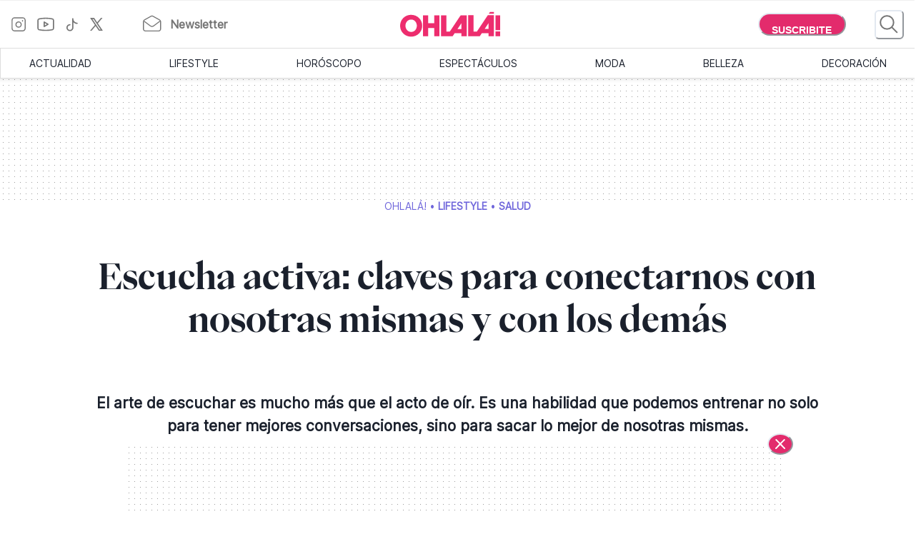

--- FILE ---
content_type: text/html; charset=utf-8
request_url: https://www.somosohlala.com/lifestyle/salud/el-arte-de-la-escucha-activa-claves-para-conectarnos-con-nosotras-mismas-y-con-los-demas-nid14052023
body_size: 61244
content:
<!DOCTYPE html><html lang="es"><head><meta name="viewport" content="width=device-width"/><meta charSet="utf-8"/><link rel="preload" href="https://bucket.somosohlala.com.ar/s3fs-public/styles/internal_480/public/2023-05/El-Arte-de-escuchar.jpg.webp" as="image" media="(max-width: 480px)"/><link rel="preload" href="https://bucket.somosohlala.com.ar/s3fs-public/styles/internal_990/public/2023-05/El-Arte-de-escuchar.jpg.webp" as="image" media="(min-width: 480.1px) and (max-width: 990px)"/><link rel="preload" href="https://bucket.somosohlala.com.ar/s3fs-public/styles/internal_1250/public/2023-05/El-Arte-de-escuchar.jpg.webp" as="image" media="(min-width: 990.1px) and (max-width: 1200px)"/><link rel="preload" href="https://bucket.somosohlala.com.ar/s3fs-public/styles/internal_990/public/2023-05/El-Arte-de-escuchar.jpg.webp" as="image" media="(min-width: 1200.1px)"/><link rel="preload" href="/fonts/PPEiko-Bold.woff2" as="font" type="font/woff2" crossorigin="true"/><meta name="robots" content="max-video-preview:-1, max-image-preview:large"/><link rel="preconnect" href="https://www.googletagmanager.com"/><link rel="dns-prefetch" href="https://www.googletagmanager.com"/><link rel="preconnect" href="https://www.google-analytics.com"/><link rel="dns-prefetch" href="https://www.google-analytics.com"/><link rel="preconnect" href="https://tpc.googlesyndication.com"/><link rel="dns-prefetch" href="https://tpc.googlesyndication.com"/><link rel="preconnect" href="https://pagead2.googlesyndication.com"/><link rel="dns-prefetch" href="https://pagead2.googlesyndication.com"/><link rel="preconnect" href="https://www.googletagservices.com"/><link rel="dns-prefetch" href="https://www.googletagservices.com"/><link rel="preconnect" href="https://securepubads.g.doubleclick.net"/><link rel="dns-prefetch" href="https://securepubads.g.doubleclick.net"/><link rel="preconnect" href="https://sb.scorecardresearch.com"/><link rel="dns-prefetch" href="https://sb.scorecardresearch.com"/><script async="" src="https://securepubads.g.doubleclick.net/tag/js/gpt.js"></script><link rel="alternate" type="application/rss+xml" title="Home » Feed" href="https://www.somosohlala.com/feed/rss"/><script async="" src="https://functions.adnami.io/api/macro/adsm.macro.somosohlala.com.js"></script><title>Escucha activa: claves para conectarnos con nosotras mismas y con los demás  - Ohlalá</title><meta name="description" content="El arte de escuchar es mucho más que el acto de oír. Es una habilidad que podemos entrenar no solo para tener mejores conversaciones, sino para sacar lo mejor de nosotras mismas.
"/><meta property="og:description" content="El arte de escuchar es mucho más que el acto de oír. Es una habilidad que podemos entrenar no solo para tener mejores conversaciones, sino para sacar lo mejor de nosotras mismas.
"/><meta name="title" content="Escucha activa: claves para conectarnos con nosotras mismas y con los demás  - Ohlalá"/><meta property="og:title" content="Escucha activa: claves para conectarnos con nosotras mismas y con los demás  - Ohlalá"/><meta property="og:url" content="https://somosohlala.com/lifestyle/salud/el-arte-de-la-escucha-activa-claves-para-conectarnos-con-nosotras-mismas-y-con-los-demas-nid14052023"/><meta property="og:image" content="https://bucket.somosohlala.com.ar/s3fs-public/styles/img_internal/public/2023-05/El-Arte-de-escuchar.jpg.webp"/><meta name="twitter:card" content="summary_large_image"/><meta name="twitter:description" content="El arte de escuchar es mucho más que el acto de oír. Es una habilidad que podemos entrenar no solo para tener mejores conversaciones, sino para sacar lo mejor de nosotras mismas.
"/><meta name="twitter:title" content="Escucha activa: claves para conectarnos con nosotras mismas y con los demás  - Ohlalá"/><meta name="twitter:image" content="https://bucket.somosohlala.com.ar/s3fs-public/styles/img_internal/public/2023-05/El-Arte-de-escuchar.jpg.webp"/><link rel="icon" href="/favicon.ico"/><link rel="canonical" href="https://www.somosohlala.com/lifestyle/salud/el-arte-de-la-escucha-activa-claves-para-conectarnos-con-nosotras-mismas-y-con-los-demas-nid14052023"/><script async="" src="https://securepubads.g.doubleclick.net/tag/js/gpt.js"></script><meta name="next-head-count" content="39"/><link rel="preload" href="/_next/static/css/d83e5bfd47771e4f.css" as="style"/><link rel="stylesheet" href="/_next/static/css/d83e5bfd47771e4f.css" data-n-g=""/><link rel="preload" href="/_next/static/css/8e04c1476e5c2fb8.css" as="style"/><link rel="stylesheet" href="/_next/static/css/8e04c1476e5c2fb8.css" data-n-p=""/><noscript data-n-css=""></noscript><script defer="" nomodule="" src="/_next/static/chunks/polyfills-5cd94c89d3acac5f.js"></script><script src="/_next/static/chunks/webpack-309fbebe2073f18c.js" defer=""></script><script src="/_next/static/chunks/framework-4729b95aa6cb8cde.js" defer=""></script><script src="/_next/static/chunks/main-59df2ff197fc2ca4.js" defer=""></script><script src="/_next/static/chunks/pages/_app-8ecc7c3fc90288c5.js" defer=""></script><script src="/_next/static/chunks/1507-296fe350731ef4af.js" defer=""></script><script src="/_next/static/chunks/7731-3b5ce7d2cbd1a149.js" defer=""></script><script src="/_next/static/chunks/5998-d74ce246ddf78b09.js" defer=""></script><script src="/_next/static/chunks/8168-031c5335ca701ca0.js" defer=""></script><script src="/_next/static/chunks/9382-8e956b6d55ca523c.js" defer=""></script><script src="/_next/static/chunks/4494-a028bd802e3baf4e.js" defer=""></script><script src="/_next/static/chunks/1852-74d69cca7406e682.js" defer=""></script><script src="/_next/static/chunks/1623-564a763560811d0d.js" defer=""></script><script src="/_next/static/chunks/466-2d4073b3051cf6ac.js" defer=""></script><script src="/_next/static/chunks/8653-dba4b89bf85bf3b8.js" defer=""></script><script src="/_next/static/chunks/6884-5a30df16f8f3eedf.js" defer=""></script><script src="/_next/static/chunks/7095-a6d55806cd7219ea.js" defer=""></script><script src="/_next/static/chunks/3168-0a5ddc678fdca4d1.js" defer=""></script><script src="/_next/static/chunks/1850-013dc7a308670615.js" defer=""></script><script src="/_next/static/chunks/3569-ccaa22b07bc42451.js" defer=""></script><script src="/_next/static/chunks/pages/%5Bn1%5D/%5Bn2%5D/%5Barticle%5D-4394edbd72892610.js" defer=""></script><script src="/_next/static/gJr7LHN7IF2stqu1uBybZ/_buildManifest.js" defer=""></script><script src="/_next/static/gJr7LHN7IF2stqu1uBybZ/_ssgManifest.js" defer=""></script><script src="/_next/static/gJr7LHN7IF2stqu1uBybZ/_middlewareManifest.js" defer=""></script></head><body><div id="__next"><noscript><img src="https://sb.scorecardresearch.com/p?c1=2&amp;c2=6906398&amp;cv=3.9.1&amp;cj=1"/></noscript><style data-emotion="css-global 15ixp93">:host,:root,[data-theme]{--chakra-ring-inset:var(--chakra-empty,/*!*/ /*!*/);--chakra-ring-offset-width:0px;--chakra-ring-offset-color:#fff;--chakra-ring-color:rgba(66, 153, 225, 0.6);--chakra-ring-offset-shadow:0 0 #0000;--chakra-ring-shadow:0 0 #0000;--chakra-space-x-reverse:0;--chakra-space-y-reverse:0;--chakra-colors-transparent:transparent;--chakra-colors-current:currentColor;--chakra-colors-black-00:000000;--chakra-colors-white-600:#FFF;--chakra-colors-white-900:#FFF;--chakra-colors-whiteAlpha-50:rgba(255, 255, 255, 0.04);--chakra-colors-whiteAlpha-100:rgba(255, 255, 255, 0.06);--chakra-colors-whiteAlpha-200:rgba(255, 255, 255, 0.08);--chakra-colors-whiteAlpha-300:rgba(255, 255, 255, 0.16);--chakra-colors-whiteAlpha-400:rgba(255, 255, 255, 0.24);--chakra-colors-whiteAlpha-500:rgba(255, 255, 255, 0.36);--chakra-colors-whiteAlpha-600:rgba(255, 255, 255, 0.48);--chakra-colors-whiteAlpha-700:rgba(255, 255, 255, 0.64);--chakra-colors-whiteAlpha-800:rgba(255, 255, 255, 0.80);--chakra-colors-whiteAlpha-900:rgba(255, 255, 255, 0.92);--chakra-colors-blackAlpha-50:rgba(0, 0, 0, 0.04);--chakra-colors-blackAlpha-100:rgba(0, 0, 0, 0.06);--chakra-colors-blackAlpha-200:rgba(0, 0, 0, 0.08);--chakra-colors-blackAlpha-300:rgba(0, 0, 0, 0.16);--chakra-colors-blackAlpha-400:rgba(0, 0, 0, 0.24);--chakra-colors-blackAlpha-500:rgba(0, 0, 0, 0.36);--chakra-colors-blackAlpha-600:rgba(0, 0, 0, 0.48);--chakra-colors-blackAlpha-700:rgba(0, 0, 0, 0.64);--chakra-colors-blackAlpha-800:rgba(0, 0, 0, 0.80);--chakra-colors-blackAlpha-900:rgba(0, 0, 0, 0.92);--chakra-colors-gray-50:#F7FAFC;--chakra-colors-gray-100:#EDF2F7;--chakra-colors-gray-200:#E2E8F0;--chakra-colors-gray-300:#CBD5E0;--chakra-colors-gray-400:#A0AEC0;--chakra-colors-gray-500:#718096;--chakra-colors-gray-600:#4A5568;--chakra-colors-gray-700:#2D3748;--chakra-colors-gray-800:#1A202C;--chakra-colors-gray-900:#171923;--chakra-colors-red-50:#FFF5F5;--chakra-colors-red-100:#FED7D7;--chakra-colors-red-200:#FEB2B2;--chakra-colors-red-300:#FC8181;--chakra-colors-red-400:#F56565;--chakra-colors-red-500:#E53E3E;--chakra-colors-red-600:#C53030;--chakra-colors-red-700:#9B2C2C;--chakra-colors-red-800:#822727;--chakra-colors-red-900:#63171B;--chakra-colors-orange-50:#FFFAF0;--chakra-colors-orange-100:#FEEBC8;--chakra-colors-orange-200:#FBD38D;--chakra-colors-orange-300:#F6AD55;--chakra-colors-orange-400:#ED8936;--chakra-colors-orange-500:#DD6B20;--chakra-colors-orange-600:#C05621;--chakra-colors-orange-700:#9C4221;--chakra-colors-orange-800:#7B341E;--chakra-colors-orange-900:#652B19;--chakra-colors-yellow-50:#FFFFF0;--chakra-colors-yellow-100:#FEFCBF;--chakra-colors-yellow-200:#FAF089;--chakra-colors-yellow-300:#F6E05E;--chakra-colors-yellow-400:#ECC94B;--chakra-colors-yellow-500:#D69E2E;--chakra-colors-yellow-600:#B7791F;--chakra-colors-yellow-700:#975A16;--chakra-colors-yellow-800:#744210;--chakra-colors-yellow-900:#5F370E;--chakra-colors-green-50:#F0FFF4;--chakra-colors-green-100:#C6F6D5;--chakra-colors-green-200:#9AE6B4;--chakra-colors-green-300:#68D391;--chakra-colors-green-400:#48BB78;--chakra-colors-green-500:#38A169;--chakra-colors-green-600:#2F855A;--chakra-colors-green-700:#276749;--chakra-colors-green-800:#22543D;--chakra-colors-green-900:#1C4532;--chakra-colors-teal-50:#E6FFFA;--chakra-colors-teal-100:#B2F5EA;--chakra-colors-teal-200:#81E6D9;--chakra-colors-teal-300:#4FD1C5;--chakra-colors-teal-400:#38B2AC;--chakra-colors-teal-500:#319795;--chakra-colors-teal-600:#2C7A7B;--chakra-colors-teal-700:#285E61;--chakra-colors-teal-800:#234E52;--chakra-colors-teal-900:#1D4044;--chakra-colors-blue-50:#ebf8ff;--chakra-colors-blue-100:#bee3f8;--chakra-colors-blue-200:#90cdf4;--chakra-colors-blue-300:#63b3ed;--chakra-colors-blue-400:#4299e1;--chakra-colors-blue-500:#3182ce;--chakra-colors-blue-600:#2b6cb0;--chakra-colors-blue-700:#2c5282;--chakra-colors-blue-800:#2a4365;--chakra-colors-blue-900:#1A365D;--chakra-colors-cyan-50:#EDFDFD;--chakra-colors-cyan-100:#C4F1F9;--chakra-colors-cyan-200:#9DECF9;--chakra-colors-cyan-300:#76E4F7;--chakra-colors-cyan-400:#0BC5EA;--chakra-colors-cyan-500:#00B5D8;--chakra-colors-cyan-600:#00A3C4;--chakra-colors-cyan-700:#0987A0;--chakra-colors-cyan-800:#086F83;--chakra-colors-cyan-900:#065666;--chakra-colors-purple-50:#FAF5FF;--chakra-colors-purple-100:#E9D8FD;--chakra-colors-purple-200:#D6BCFA;--chakra-colors-purple-300:#B794F4;--chakra-colors-purple-400:#9F7AEA;--chakra-colors-purple-500:#805AD5;--chakra-colors-purple-600:#6B46C1;--chakra-colors-purple-700:#553C9A;--chakra-colors-purple-800:#44337A;--chakra-colors-purple-900:#322659;--chakra-colors-pink-50:#FFF5F7;--chakra-colors-pink-100:#FED7E2;--chakra-colors-pink-200:#FBB6CE;--chakra-colors-pink-300:#F687B3;--chakra-colors-pink-400:#ED64A6;--chakra-colors-pink-500:#D53F8C;--chakra-colors-pink-600:#B83280;--chakra-colors-pink-700:#97266D;--chakra-colors-pink-800:#702459;--chakra-colors-pink-900:#521B41;--chakra-colors-linkedin-50:#E8F4F9;--chakra-colors-linkedin-100:#CFEDFB;--chakra-colors-linkedin-200:#9BDAF3;--chakra-colors-linkedin-300:#68C7EC;--chakra-colors-linkedin-400:#34B3E4;--chakra-colors-linkedin-500:#00A0DC;--chakra-colors-linkedin-600:#008CC9;--chakra-colors-linkedin-700:#0077B5;--chakra-colors-linkedin-800:#005E93;--chakra-colors-linkedin-900:#004471;--chakra-colors-facebook-50:#E8F4F9;--chakra-colors-facebook-100:#D9DEE9;--chakra-colors-facebook-200:#B7C2DA;--chakra-colors-facebook-300:#6482C0;--chakra-colors-facebook-400:#4267B2;--chakra-colors-facebook-500:#385898;--chakra-colors-facebook-600:#314E89;--chakra-colors-facebook-700:#29487D;--chakra-colors-facebook-800:#223B67;--chakra-colors-facebook-900:#1E355B;--chakra-colors-messenger-50:#D0E6FF;--chakra-colors-messenger-100:#B9DAFF;--chakra-colors-messenger-200:#A2CDFF;--chakra-colors-messenger-300:#7AB8FF;--chakra-colors-messenger-400:#2E90FF;--chakra-colors-messenger-500:#0078FF;--chakra-colors-messenger-600:#0063D1;--chakra-colors-messenger-700:#0052AC;--chakra-colors-messenger-800:#003C7E;--chakra-colors-messenger-900:#002C5C;--chakra-colors-whatsapp-50:#dffeec;--chakra-colors-whatsapp-100:#b9f5d0;--chakra-colors-whatsapp-200:#90edb3;--chakra-colors-whatsapp-300:#65e495;--chakra-colors-whatsapp-400:#3cdd78;--chakra-colors-whatsapp-500:#22c35e;--chakra-colors-whatsapp-600:#179848;--chakra-colors-whatsapp-700:#0c6c33;--chakra-colors-whatsapp-800:#01421c;--chakra-colors-whatsapp-900:#001803;--chakra-colors-twitter-50:#E5F4FD;--chakra-colors-twitter-100:#C8E9FB;--chakra-colors-twitter-200:#A8DCFA;--chakra-colors-twitter-300:#83CDF7;--chakra-colors-twitter-400:#57BBF5;--chakra-colors-twitter-500:#1DA1F2;--chakra-colors-twitter-600:#1A94DA;--chakra-colors-twitter-700:#1681BF;--chakra-colors-twitter-800:#136B9E;--chakra-colors-twitter-900:#0D4D71;--chakra-colors-telegram-50:#E3F2F9;--chakra-colors-telegram-100:#C5E4F3;--chakra-colors-telegram-200:#A2D4EC;--chakra-colors-telegram-300:#7AC1E4;--chakra-colors-telegram-400:#47A9DA;--chakra-colors-telegram-500:#0088CC;--chakra-colors-telegram-600:#007AB8;--chakra-colors-telegram-700:#006BA1;--chakra-colors-telegram-800:#005885;--chakra-colors-telegram-900:#003F5E;--chakra-colors-primary-200:#Fddfe5;--chakra-colors-primary-500:#F06695;--chakra-colors-primary-900:#E32B6C;--chakra-colors-neutral-200:#a8a8a8;--chakra-colors-neutral-300:#F4F4F4;--chakra-colors-neutral-500:#969696;--chakra-colors-neutral-600:#343434;--chakra-colors-neutral-650:#727272;--chakra-colors-neutral-700:#757575;--chakra-colors-latest-200:#FFEEEA;--chakra-colors-latest-500:#FCAF9D;--chakra-colors-latest-900:#EB522D;--chakra-colors-entertain-200:#FFE0F4;--chakra-colors-entertain-500:#E57EDB;--chakra-colors-entertain-900:#FD2EE8;--chakra-colors-squad-200:#FFF1D8;--chakra-colors-squad-500:#F7CD93;--chakra-colors-squad-900:#EDA22F;--chakra-colors-stories-200:#E3EEFF;--chakra-colors-stories-500:#89AAE2;--chakra-colors-stories-900:#427AD9;--chakra-colors-yogui-200:#F1EFFF;--chakra-colors-yogui-500:#A4A4DE;--chakra-colors-yogui-900:#6F66DB;--chakra-colors-susten-200:#D6F7D4;--chakra-colors-susten-500:#7CD079;--chakra-colors-susten-900:#159D41;--chakra-colors-empower-200:#F8EBFF;--chakra-colors-empower-500:#C796DD;--chakra-colors-empower-900:#8637BA;--chakra-colors-guide-200:#e6f2ff;--chakra-colors-guide-500:#c2ddfc;--chakra-colors-guide-700:#93c7ff;--chakra-colors-guide-900:#7dabd9;--chakra-colors-love-200:#dbfded;--chakra-colors-love-500:#9ddbbd;--chakra-colors-love-900:#5cbc8e;--chakra-colors-home-200:#dbfded;--chakra-colors-home-500:#9ddbbd;--chakra-colors-home-900:#5cbc8e;--chakra-colors-trend-200:#ffedf6;--chakra-colors-trend-500:#f08fbc;--chakra-colors-trend-900:#f04d98;--chakra-colors-makers-200:#fffadd;--chakra-colors-makers-500:#fcec96;--chakra-colors-makers-700:#F8D62C;--chakra-colors-makers-900:#E1B239;--chakra-colors-borderGrey-900:#E3E3E3;--chakra-colors-borderGrey-divider:#D2D2D2;--chakra-colors-grey-75:#757575;--chakra-colors-grey-f7:#F7F7F7;--chakra-colors-grey-F5:F5F5F5;--chakra-borders-none:0;--chakra-borders-1px:1px solid;--chakra-borders-2px:2px solid;--chakra-borders-4px:4px solid;--chakra-borders-8px:8px solid;--chakra-fonts-heading:PPEiko-Bold,sans-serif;--chakra-fonts-body:Inter-Regular,sans-serif;--chakra-fonts-mono:SFMono-Regular,Menlo,Monaco,Consolas,"Liberation Mono","Courier New",monospace;--chakra-fontSizes-3xs:0.45rem;--chakra-fontSizes-2xs:0.625rem;--chakra-fontSizes-xs:.667rem;--chakra-fontSizes-sm:0.875rem;--chakra-fontSizes-md:1.15rem;--chakra-fontSizes-lg:1.125rem;--chakra-fontSizes-xl:1.222rem;--chakra-fontSizes-2xl:1.444rem;--chakra-fontSizes-3xl:1.6rem;--chakra-fontSizes-4xl:1.875rem;--chakra-fontSizes-5xl:2rem;--chakra-fontSizes-6xl:2.222rem;--chakra-fontSizes-7xl:2.5rem;--chakra-fontSizes-8xl:6rem;--chakra-fontSizes-9xl:8rem;--chakra-fontSizes-tiny:.889rem;--chakra-fontSizes-base:1rem;--chakra-fontWeights-hairline:100;--chakra-fontWeights-thin:200;--chakra-fontWeights-light:300;--chakra-fontWeights-normal:400;--chakra-fontWeights-medium:500;--chakra-fontWeights-semibold:600;--chakra-fontWeights-bold:700;--chakra-fontWeights-extrabold:800;--chakra-fontWeights-black:900;--chakra-letterSpacings-tighter:-0.05em;--chakra-letterSpacings-tight:-0.025em;--chakra-letterSpacings-normal:0;--chakra-letterSpacings-wide:0.025em;--chakra-letterSpacings-wider:0.05em;--chakra-letterSpacings-widest:0.1em;--chakra-lineHeights-3:.75rem;--chakra-lineHeights-4:1rem;--chakra-lineHeights-5:1.25rem;--chakra-lineHeights-6:1.5rem;--chakra-lineHeights-7:1.75rem;--chakra-lineHeights-8:2rem;--chakra-lineHeights-9:2.25rem;--chakra-lineHeights-10:2.5rem;--chakra-lineHeights-normal:normal;--chakra-lineHeights-none:1;--chakra-lineHeights-shorter:1.25;--chakra-lineHeights-short:1.375;--chakra-lineHeights-base:1.5;--chakra-lineHeights-tall:1.625;--chakra-lineHeights-taller:2;--chakra-radii-none:0;--chakra-radii-sm:0.125rem;--chakra-radii-base:0.25rem;--chakra-radii-md:0.375rem;--chakra-radii-lg:0.5rem;--chakra-radii-xl:0.75rem;--chakra-radii-2xl:1rem;--chakra-radii-3xl:1.5rem;--chakra-radii-full:9999px;--chakra-space-1:0.25rem;--chakra-space-2:0.5rem;--chakra-space-3:0.75rem;--chakra-space-4:1rem;--chakra-space-5:1.25rem;--chakra-space-6:1.5rem;--chakra-space-7:1.75rem;--chakra-space-8:2rem;--chakra-space-9:2.25rem;--chakra-space-10:2.5rem;--chakra-space-12:3rem;--chakra-space-14:3.5rem;--chakra-space-16:4rem;--chakra-space-20:5rem;--chakra-space-24:6rem;--chakra-space-28:7rem;--chakra-space-32:8rem;--chakra-space-36:9rem;--chakra-space-40:10rem;--chakra-space-44:11rem;--chakra-space-48:12rem;--chakra-space-52:13rem;--chakra-space-56:14rem;--chakra-space-60:15rem;--chakra-space-64:16rem;--chakra-space-72:18rem;--chakra-space-80:20rem;--chakra-space-96:24rem;--chakra-space-px:1px;--chakra-space-0-5:0.125rem;--chakra-space-1-5:0.375rem;--chakra-space-2-5:0.625rem;--chakra-space-3-5:0.875rem;--chakra-shadows-xs:0 0 0 1px rgba(0, 0, 0, 0.05);--chakra-shadows-sm:0 1px 2px 0 rgba(0, 0, 0, 0.05);--chakra-shadows-base:0 1px 3px 0 rgba(0, 0, 0, 0.1),0 1px 2px 0 rgba(0, 0, 0, 0.06);--chakra-shadows-md:0 4px 6px -1px rgba(0, 0, 0, 0.1),0 2px 4px -1px rgba(0, 0, 0, 0.06);--chakra-shadows-lg:0 10px 15px -3px rgba(0, 0, 0, 0.1),0 4px 6px -2px rgba(0, 0, 0, 0.05);--chakra-shadows-xl:0 20px 25px -5px rgba(0, 0, 0, 0.1),0 10px 10px -5px rgba(0, 0, 0, 0.04);--chakra-shadows-2xl:0 25px 50px -12px rgba(0, 0, 0, 0.25);--chakra-shadows-outline:0 0 0 3px rgba(66, 153, 225, 0.6);--chakra-shadows-inner:inset 0 2px 4px 0 rgba(0,0,0,0.06);--chakra-shadows-none:none;--chakra-shadows-dark-lg:rgba(0, 0, 0, 0.1) 0px 0px 0px 1px,rgba(0, 0, 0, 0.2) 0px 5px 10px,rgba(0, 0, 0, 0.4) 0px 15px 40px;--chakra-sizes-1:0.25rem;--chakra-sizes-2:0.5rem;--chakra-sizes-3:0.75rem;--chakra-sizes-4:1rem;--chakra-sizes-5:1.25rem;--chakra-sizes-6:1.5rem;--chakra-sizes-7:1.75rem;--chakra-sizes-8:2rem;--chakra-sizes-9:2.25rem;--chakra-sizes-10:2.5rem;--chakra-sizes-12:3rem;--chakra-sizes-14:3.5rem;--chakra-sizes-16:4rem;--chakra-sizes-20:5rem;--chakra-sizes-24:6rem;--chakra-sizes-28:7rem;--chakra-sizes-32:8rem;--chakra-sizes-36:9rem;--chakra-sizes-40:10rem;--chakra-sizes-44:11rem;--chakra-sizes-48:12rem;--chakra-sizes-52:13rem;--chakra-sizes-56:14rem;--chakra-sizes-60:15rem;--chakra-sizes-64:16rem;--chakra-sizes-72:18rem;--chakra-sizes-80:20rem;--chakra-sizes-96:24rem;--chakra-sizes-px:1px;--chakra-sizes-0-5:0.125rem;--chakra-sizes-1-5:0.375rem;--chakra-sizes-2-5:0.625rem;--chakra-sizes-3-5:0.875rem;--chakra-sizes-max:max-content;--chakra-sizes-min:min-content;--chakra-sizes-full:100%;--chakra-sizes-3xs:14rem;--chakra-sizes-2xs:16rem;--chakra-sizes-xs:20rem;--chakra-sizes-sm:24rem;--chakra-sizes-md:28rem;--chakra-sizes-lg:32rem;--chakra-sizes-xl:36rem;--chakra-sizes-2xl:42rem;--chakra-sizes-3xl:48rem;--chakra-sizes-4xl:56rem;--chakra-sizes-5xl:64rem;--chakra-sizes-6xl:72rem;--chakra-sizes-7xl:80rem;--chakra-sizes-8xl:90rem;--chakra-sizes-prose:60ch;--chakra-sizes-container-sm:640px;--chakra-sizes-container-md:768px;--chakra-sizes-container-lg:1024px;--chakra-sizes-container-xl:1280px;--chakra-zIndices-hide:-1;--chakra-zIndices-auto:auto;--chakra-zIndices-base:0;--chakra-zIndices-docked:10;--chakra-zIndices-dropdown:1000;--chakra-zIndices-sticky:1100;--chakra-zIndices-banner:1200;--chakra-zIndices-overlay:1300;--chakra-zIndices-modal:1400;--chakra-zIndices-popover:1500;--chakra-zIndices-skipLink:1600;--chakra-zIndices-toast:1700;--chakra-zIndices-tooltip:1800;--chakra-transition-property-common:background-color,border-color,color,fill,stroke,opacity,box-shadow,transform;--chakra-transition-property-colors:background-color,border-color,color,fill,stroke;--chakra-transition-property-dimensions:width,height;--chakra-transition-property-position:left,right,top,bottom;--chakra-transition-property-background:background-color,background-image,background-position;--chakra-transition-easing-ease-in:cubic-bezier(0.4, 0, 1, 1);--chakra-transition-easing-ease-out:cubic-bezier(0, 0, 0.2, 1);--chakra-transition-easing-ease-in-out:cubic-bezier(0.4, 0, 0.2, 1);--chakra-transition-duration-ultra-fast:50ms;--chakra-transition-duration-faster:100ms;--chakra-transition-duration-fast:150ms;--chakra-transition-duration-normal:200ms;--chakra-transition-duration-slow:300ms;--chakra-transition-duration-slower:400ms;--chakra-transition-duration-ultra-slow:500ms;--chakra-blur-none:0;--chakra-blur-sm:4px;--chakra-blur-base:8px;--chakra-blur-md:12px;--chakra-blur-lg:16px;--chakra-blur-xl:24px;--chakra-blur-2xl:40px;--chakra-blur-3xl:64px;--chakra-breakpoints-base:0em;--chakra-breakpoints-sm:0px;--chakra-breakpoints-md:990px;--chakra-breakpoints-lg:1200px;--chakra-breakpoints-xl:80em;--chakra-breakpoints-2xl:96em;}.chakra-ui-light :host:not([data-theme]),.chakra-ui-light :root:not([data-theme]),.chakra-ui-light [data-theme]:not([data-theme]),[data-theme=light] :host:not([data-theme]),[data-theme=light] :root:not([data-theme]),[data-theme=light] [data-theme]:not([data-theme]),:host[data-theme=light],:root[data-theme=light],[data-theme][data-theme=light]{--chakra-colors-chakra-body-text:var(--chakra-colors-gray-800);--chakra-colors-chakra-body-bg:white;--chakra-colors-chakra-border-color:var(--chakra-colors-gray-200);--chakra-colors-chakra-inverse-text:white;--chakra-colors-chakra-subtle-bg:var(--chakra-colors-gray-100);--chakra-colors-chakra-subtle-text:var(--chakra-colors-gray-600);--chakra-colors-chakra-placeholder-color:var(--chakra-colors-gray-500);}.chakra-ui-dark :host:not([data-theme]),.chakra-ui-dark :root:not([data-theme]),.chakra-ui-dark [data-theme]:not([data-theme]),[data-theme=dark] :host:not([data-theme]),[data-theme=dark] :root:not([data-theme]),[data-theme=dark] [data-theme]:not([data-theme]),:host[data-theme=dark],:root[data-theme=dark],[data-theme][data-theme=dark]{--chakra-colors-chakra-body-text:var(--chakra-colors-whiteAlpha-900);--chakra-colors-chakra-body-bg:var(--chakra-colors-gray-800);--chakra-colors-chakra-border-color:var(--chakra-colors-whiteAlpha-300);--chakra-colors-chakra-inverse-text:var(--chakra-colors-gray-800);--chakra-colors-chakra-subtle-bg:var(--chakra-colors-gray-700);--chakra-colors-chakra-subtle-text:var(--chakra-colors-gray-400);--chakra-colors-chakra-placeholder-color:var(--chakra-colors-whiteAlpha-400);}</style><style data-emotion="css-global fubdgu">html{line-height:1.5;-webkit-text-size-adjust:100%;font-family:system-ui,sans-serif;-webkit-font-smoothing:antialiased;text-rendering:optimizeLegibility;-moz-osx-font-smoothing:grayscale;touch-action:manipulation;}body{position:relative;min-height:100%;margin:0;font-feature-settings:"kern";}:where(*, *::before, *::after){border-width:0;border-style:solid;box-sizing:border-box;word-wrap:break-word;}main{display:block;}hr{border-top-width:1px;box-sizing:content-box;height:0;overflow:visible;}:where(pre, code, kbd,samp){font-family:SFMono-Regular,Menlo,Monaco,Consolas,monospace;font-size:1em;}a{background-color:transparent;color:inherit;-webkit-text-decoration:inherit;text-decoration:inherit;}abbr[title]{border-bottom:none;-webkit-text-decoration:underline;text-decoration:underline;-webkit-text-decoration:underline dotted;-webkit-text-decoration:underline dotted;text-decoration:underline dotted;}:where(b, strong){font-weight:bold;}small{font-size:80%;}:where(sub,sup){font-size:75%;line-height:0;position:relative;vertical-align:baseline;}sub{bottom:-0.25em;}sup{top:-0.5em;}img{border-style:none;}:where(button, input, optgroup, select, textarea){font-family:inherit;font-size:100%;line-height:1.15;margin:0;}:where(button, input){overflow:visible;}:where(button, select){text-transform:none;}:where(
          button::-moz-focus-inner,
          [type="button"]::-moz-focus-inner,
          [type="reset"]::-moz-focus-inner,
          [type="submit"]::-moz-focus-inner
        ){border-style:none;padding:0;}fieldset{padding:0.35em 0.75em 0.625em;}legend{box-sizing:border-box;color:inherit;display:table;max-width:100%;padding:0;white-space:normal;}progress{vertical-align:baseline;}textarea{overflow:auto;}:where([type="checkbox"], [type="radio"]){box-sizing:border-box;padding:0;}input[type="number"]::-webkit-inner-spin-button,input[type="number"]::-webkit-outer-spin-button{-webkit-appearance:none!important;}input[type="number"]{-moz-appearance:textfield;}input[type="search"]{-webkit-appearance:textfield;outline-offset:-2px;}input[type="search"]::-webkit-search-decoration{-webkit-appearance:none!important;}::-webkit-file-upload-button{-webkit-appearance:button;font:inherit;}details{display:block;}summary{display:-webkit-box;display:-webkit-list-item;display:-ms-list-itembox;display:list-item;}template{display:none;}[hidden]{display:none!important;}:where(
          blockquote,
          dl,
          dd,
          h1,
          h2,
          h3,
          h4,
          h5,
          h6,
          hr,
          figure,
          p,
          pre
        ){margin:0;}button{background:transparent;padding:0;}fieldset{margin:0;padding:0;}:where(ol, ul){margin:0;padding:0;}textarea{resize:vertical;}:where(button, [role="button"]){cursor:pointer;}button::-moz-focus-inner{border:0!important;}table{border-collapse:collapse;}:where(h1, h2, h3, h4, h5, h6){font-size:inherit;font-weight:inherit;}:where(button, input, optgroup, select, textarea){padding:0;line-height:inherit;color:inherit;}:where(img, svg, video, canvas, audio, iframe, embed, object){display:block;}:where(img, video){max-width:100%;height:auto;}[data-js-focus-visible] :focus:not([data-focus-visible-added]):not(
          [data-focus-visible-disabled]
        ){outline:none;box-shadow:none;}select::-ms-expand{display:none;}:root,:host{--chakra-vh:100vh;}@supports (height: -webkit-fill-available){:root,:host{--chakra-vh:-webkit-fill-available;}}@supports (height: -moz-fill-available){:root,:host{--chakra-vh:-moz-fill-available;}}@supports (height: 100dvh){:root,:host{--chakra-vh:100dvh;}}</style><style data-emotion="css-global 1nmrexf">body{font-family:var(--chakra-fonts-body);color:var(--chakra-colors-chakra-body-text);background:var(--chakra-colors-chakra-body-bg);transition-property:background-color;transition-duration:var(--chakra-transition-duration-normal);line-height:var(--chakra-lineHeights-base);}*::-webkit-input-placeholder{color:var(--chakra-colors-chakra-placeholder-color);}*::-moz-placeholder{color:var(--chakra-colors-chakra-placeholder-color);}*:-ms-input-placeholder{color:var(--chakra-colors-chakra-placeholder-color);}*::placeholder{color:var(--chakra-colors-chakra-placeholder-color);}*,*::before,::after{border-color:var(--chakra-colors-chakra-border-color);}html{font-size:16px;}</style><div><div style="display:none"><img src="https://bucket.somosohlala.com.ar/s3fs-public/styles/img_internal/public/2023-05/El-Arte-de-escuchar.jpg.webp"/></div><style data-emotion="css n9bbf8">.css-n9bbf8{position:-webkit-sticky;position:sticky;top:0px;background:white;z-index:1300;}</style><div class="css-n9bbf8"><div></div><div></div><div><style data-emotion="css 1csf2un">.css-1csf2un{height:50px;width:100%;background-color:#ffffff;background-repeat:repeat;-webkit-background-position:center;background-position:center;-webkit-background-size:8px 8px;background-size:8px 8px;-webkit-box-pack:center;-ms-flex-pack:center;-webkit-justify-content:center;justify-content:center;-webkit-align-items:center;-webkit-box-align:center;-ms-flex-align:center;align-items:center;display:-webkit-box;display:-webkit-flex;display:-ms-flexbox;display:flex;overflow:hidden;}@media screen and (min-width: 990px){.css-1csf2un{display:none;}}</style><div style="background-image:url(&quot;data:image/svg+xml,%3Csvg width=&#x27;8&#x27; height=&#x27;8&#x27; viewBox=&#x27;0 0 8 8&#x27; fill=&#x27;none&#x27; xmlns=&#x27;http://www.w3.org/2000/svg&#x27;%3E%3Crect width=&#x27;1&#x27; height=&#x27;1&#x27; fill=&#x27;%239A9A9A&#x27;/%3E%3C/svg%3E&quot;)" class="AdFlexbox css-1csf2un"></div></div><style data-emotion="css 1461x0r">.css-1461x0r{display:-webkit-box;display:-webkit-flex;display:-ms-flexbox;display:flex;width:100%;-webkit-flex-direction:column;-ms-flex-direction:column;flex-direction:column;-webkit-align-items:center;-webkit-box-align:center;-ms-flex-align:center;align-items:center;position:-webkit-sticky;position:sticky;top:0px;background:white;box-shadow:0 0 5px 2px rgba(0,0,0, .09);z-index:1000;}</style><header class="css-1461x0r"><style data-emotion="css 1hrvdrg">.css-1hrvdrg{display:-webkit-box;display:-webkit-flex;display:-ms-flexbox;display:flex;width:100%;max-width:1250px;-webkit-box-pack:start;-ms-flex-pack:start;-webkit-justify-content:flex-start;justify-content:flex-start;padding-top:10px;padding-bottom:10px;-webkit-padding-start:10px;padding-inline-start:10px;-webkit-padding-end:10px;padding-inline-end:10px;position:relative;}@media screen and (min-width: 990px){.css-1hrvdrg{-webkit-box-pack:justify;-webkit-justify-content:space-between;justify-content:space-between;padding-top:8px;padding-bottom:8px;-webkit-padding-start:30px;padding-inline-start:30px;-webkit-padding-end:30px;padding-inline-end:30px;}}@media screen and (min-width: 1200px){.css-1hrvdrg{-webkit-padding-start:0px;padding-inline-start:0px;-webkit-padding-end:0px;padding-inline-end:0px;}}</style><div class="css-1hrvdrg"><style data-emotion="css q1z7w">.css-q1z7w{display:none;position:relative;width:185px;}@media screen and (min-width: 990px){.css-q1z7w{display:-webkit-box;display:-webkit-flex;display:-ms-flexbox;display:flex;}}</style><div class="css-q1z7w"><style data-emotion="css 1gqvgg8">.css-1gqvgg8{display:none;position:absolute;top:0px;bottom:0px;-webkit-transition:all 1s;transition:all 1s;left:0px;}@media screen and (min-width: 990px){.css-1gqvgg8{display:-webkit-box;display:-webkit-flex;display:-ms-flexbox;display:flex;}}</style><div class="css-1gqvgg8"><style data-emotion="css l1unk5">.css-l1unk5{display:-webkit-box;display:-webkit-flex;display:-ms-flexbox;display:flex;-webkit-flex-direction:row;-ms-flex-direction:row;flex-direction:row;-webkit-align-items:center;-webkit-box-align:center;-ms-flex-align:center;align-items:center;color:var(--chakra-colors-neutral-700);width:auto;-webkit-box-pack:space-evenly;-ms-flex-pack:space-evenly;-webkit-justify-content:space-evenly;justify-content:space-evenly;}</style><div class="css-l1unk5"><a target="_blank" aria-label="Ir a Instagram" title="Instagram" href="https://www.instagram.com/somosohlala/"><style data-emotion="css v0fuya">.css-v0fuya{display:-webkit-box;display:-webkit-flex;display:-ms-flexbox;display:flex;-webkit-align-items:center;-webkit-box-align:center;-ms-flex-align:center;align-items:center;-webkit-box-pack:center;-ms-flex-pack:center;-webkit-justify-content:center;justify-content:center;margin-right:15px;max-height:24px;max-width:24px;cursor:pointer;margin-bottom:0px;}@media screen and (min-width: 990px){.css-v0fuya{max-height:24px;max-width:24px;}}.css-v0fuya:hover,.css-v0fuya[data-hover]{color:var(--chakra-colors-primary-900);}</style><div class="css-v0fuya"><style data-emotion="css 1bshclw">.css-1bshclw{display:inline-block;line-height:1em;-webkit-flex-shrink:0;-ms-flex-negative:0;flex-shrink:0;color:currentColor;vertical-align:middle;fill:none;width:22px;height:20px;}</style><svg viewBox="0 0 28 27" focusable="false" class="chakra-icon css-1bshclw" title="Seguinos en Instagram"><path d="M21.5002 7.50033V6.50033M6.6433 1.23828H21.5004C24.2356 1.23828 26.4528 3.45554 26.4528 6.19066V21.0478C26.4528 23.7829 24.2356 26.0002 21.5004 26.0002H6.6433C3.90817 26.0002 1.69092 23.7829 1.69092 21.0478V6.19066C1.69092 3.45554 3.90817 1.23828 6.6433 1.23828ZM14 18.9528C11.2648 18.9528 9.04757 16.7355 9.04757 14.0004C9.04757 11.2653 11.2648 9.04804 14 9.04804C16.7351 9.04804 18.9524 11.2653 18.9524 14.0004C18.9524 16.7355 16.7351 18.9528 14 18.9528Z" stroke="currentColor" stroke-width="2" stroke-linecap="round"></path></svg></div></a><a target="_blank" aria-label="Ir a YouTube" title="YouTube" href="https://www.youtube.com/channel/UCWm1M6xBClBxJhhAOSqPj0g?app=desktop"><div class="css-v0fuya"><style data-emotion="css az01hh">.css-az01hh{display:inline-block;line-height:1em;-webkit-flex-shrink:0;-ms-flex-negative:0;flex-shrink:0;color:currentColor;vertical-align:middle;width:30px;height:22px;fill:none;}</style><svg viewBox="0 0 30 27" focusable="false" class="chakra-icon css-az01hh" title="Revista Ohlalá Youtube"><path d="M3.93438 22.9374L3.74501 23.9193H3.74501L3.93438 22.9374ZM26.0653 22.9374L26.2547 23.9193L26.0653 22.9374ZM26.2172 4.24652L26.4196 3.26721L26.2172 4.24652ZM3.78244 4.24652L3.9848 5.22583L3.78244 4.24652ZM12.3332 9.64293L12.834 8.77736C12.5246 8.59836 12.1432 8.5981 11.8336 8.77667C11.5239 8.95524 11.3332 9.2855 11.3332 9.64293H12.3332ZM12.3332 17.3572H11.3332C11.3332 17.7146 11.5239 18.0449 11.8336 18.2235C12.1432 18.402 12.5246 18.4018 12.834 18.2228L12.3332 17.3572ZM18.9998 13.5001L19.5006 14.3656C19.8096 14.1869 19.9998 13.857 19.9998 13.5001C19.9998 13.1431 19.8096 12.8133 19.5006 12.6345L18.9998 13.5001ZM0.666504 6.77043V20.2699H2.6665V6.77043H0.666504ZM29.3332 20.2699V6.77043H27.3332V20.2699H29.3332ZM3.74501 23.9193C11.1747 25.3522 18.8249 25.3522 26.2547 23.9193L25.8759 21.9555C18.6964 23.3402 11.3033 23.3402 4.12375 21.9555L3.74501 23.9193ZM26.4196 3.26721C18.8918 1.71171 11.1079 1.71171 3.58009 3.26721L3.9848 5.22583C11.2456 3.7255 18.754 3.7255 26.0149 5.22583L26.4196 3.26721ZM29.3332 6.77043C29.3332 5.05483 28.0942 3.61323 26.4196 3.26721L26.0149 5.22583C26.8087 5.38986 27.3332 6.05175 27.3332 6.77043H29.3332ZM27.3332 20.2699C27.3332 21.0626 26.7488 21.7872 25.8759 21.9555L26.2547 23.9193C28.0192 23.579 29.3332 22.0707 29.3332 20.2699H27.3332ZM0.666504 20.2699C0.666504 22.0707 1.98049 23.579 3.74501 23.9193L4.12375 21.9555C3.25092 21.7872 2.6665 21.0626 2.6665 20.2699H0.666504ZM2.6665 6.77043C2.6665 6.05175 3.19099 5.38986 3.9848 5.22583L3.58009 3.26721C1.9055 3.61323 0.666504 5.05484 0.666504 6.77043H2.6665ZM11.3332 9.64293V17.3572H13.3332V9.64293H11.3332ZM12.834 18.2228L19.5006 14.3656L18.499 12.6345L11.8324 16.4916L12.834 18.2228ZM19.5006 12.6345L12.834 8.77736L11.8324 10.5085L18.499 14.3656L19.5006 12.6345Z" fill="currentColor"></path></svg></div></a><a target="_blank" aria-label="Ir a TikTok" title="TikTok" href="https://www.tiktok.com/@revistaohlala"><div class="css-v0fuya"><style data-emotion="css 1kaqmhb">.css-1kaqmhb{display:inline-block;line-height:1em;-webkit-flex-shrink:0;-ms-flex-negative:0;flex-shrink:0;color:currentColor;vertical-align:middle;fill:none;width:19px;height:20px;}</style><svg viewBox="0 0 28 27" focusable="false" class="chakra-icon css-1kaqmhb" title="Revista Ohlalá Tiktok"><path d="M17.3213 2C17.3213 1.30964 16.7616 0.75 16.0713 0.75C15.3809 0.75 14.8213 1.30964 14.8213 2H17.3213ZM10.1189 15.75C10.8092 15.75 11.3689 15.1904 11.3689 14.5C11.3689 13.8096 10.8092 13.25 10.1189 13.25V15.75ZM24.9998 12.7738C25.6902 12.7738 26.2498 12.2142 26.2498 11.5238C26.2498 10.8335 25.6902 10.2738 24.9998 10.2738V12.7738ZM17.3213 2.59524C17.3213 1.90488 16.7616 1.34524 16.0713 1.34524C15.3809 1.34524 14.8213 1.90488 14.8213 2.59524H17.3213ZM14.8213 2V20.4524H17.3213V2H14.8213ZM10.1189 25.1548C7.52183 25.1548 5.4165 23.0494 5.4165 20.4524H2.9165C2.9165 24.4301 6.14112 27.6548 10.1189 27.6548V25.1548ZM14.8213 20.4524C14.8213 23.0494 12.7159 25.1548 10.1189 25.1548V27.6548C14.0966 27.6548 17.3213 24.4301 17.3213 20.4524H14.8213ZM10.1189 13.25C6.14112 13.25 2.9165 16.4746 2.9165 20.4524H5.4165C5.4165 17.8553 7.52183 15.75 10.1189 15.75V13.25ZM24.9998 10.2738C20.7591 10.2738 17.3213 6.836 17.3213 2.59524H14.8213C14.8213 8.21671 19.3784 12.7738 24.9998 12.7738V10.2738Z" fill="currentColor"></path></svg></div></a><a target="_blank" aria-label="Ir a X" title="X" href="https://twitter.com/SomosOHLALA"><div class="css-v0fuya"><style data-emotion="css me87z0">.css-me87z0{display:inline-block;line-height:1em;-webkit-flex-shrink:0;-ms-flex-negative:0;flex-shrink:0;color:currentColor;vertical-align:middle;width:20px;height:20px;fill:none;}</style><svg viewBox="0 0 20 20" focusable="false" class="chakra-icon css-me87z0" title="Revista Ohlalá X"><path fill-rule="evenodd" clip-rule="evenodd" d="M6.71638 1H1.09066L2.58323 3.19554L7.87061 10.9709L1 19.0653H3.12919L8.81893 12.3655L12.9596 18.4553L13.3746 19.065H19.0002L17.5079 16.8698L11.9429 8.68651L18.4703 1.00006H16.3413L15.0296 2.53744L10.9944 7.29133L6.71638 1ZM9.87996 8.60407L5.84067 2.66381H4.22887L9.18139 9.94711L9.82305 10.8904L14.25 17.4012H15.862L10.8285 9.99872L10.8283 9.99899L9.87967 8.60441L9.87996 8.60407Z" fill="currentColor"></path></svg></div></a></div><style data-emotion="css 1ecc1qo">.css-1ecc1qo{display:-webkit-box;display:-webkit-flex;display:-ms-flexbox;display:flex;margin-left:min(calc(10px + 2vw), 60px);}</style><div class="css-1ecc1qo"><style data-emotion="css x9t17p">.css-x9t17p{display:-webkit-box;display:-webkit-flex;display:-ms-flexbox;display:flex;color:var(--chakra-colors-neutral-700);font-weight:700;-webkit-align-items:center;-webkit-box-align:center;-ms-flex-align:center;align-items:center;cursor:pointer;}.css-x9t17p:hover,.css-x9t17p[data-hover]{color:var(--chakra-colors-primary-900);}</style><div class="css-x9t17p"><style data-emotion="css lvyu5j">.css-lvyu5j{margin-right:10px;}</style><span class="css-lvyu5j"><style data-emotion="css 1wedwmu">.css-1wedwmu{width:32px;height:32px;display:inline-block;line-height:1em;-webkit-flex-shrink:0;-ms-flex-negative:0;flex-shrink:0;color:currentColor;vertical-align:middle;fill:none;}</style><svg viewBox="0 0 24 24" focusable="false" class="chakra-icon css-1wedwmu"><path d="M4.56055 9.00005L10.7605 13.65C11.8272 14.45 13.2939 14.45 14.3605 13.65L20.5605 9" stroke="currentColor" stroke-width="1" stroke-linecap="round" stroke-linejoin="round"></path><path d="M3.56055 9.17681C3.56055 8.45047 3.95433 7.78123 4.58926 7.42849L11.5893 3.5396C12.1933 3.20402 12.9278 3.20402 13.5318 3.5396L20.5318 7.42849C21.1668 7.78123 21.5605 8.45047 21.5605 9.17681V17C21.5605 18.1046 20.6651 19 19.5605 19H5.56055C4.45598 19 3.56055 18.1046 3.56055 17V9.17681Z" stroke="currentColor" stroke-width="1" stroke-linecap="round"></path></svg></span>Newsletter<!-- --></div></div></div></div><style data-emotion="css 11ketrb">.css-11ketrb{display:-webkit-box;display:-webkit-flex;display:-ms-flexbox;display:flex;}@media screen and (min-width: 990px){.css-11ketrb{display:none;}}</style><div class="css-11ketrb"><style data-emotion="css 2ndthb">.css-2ndthb{display:-webkit-inline-box;display:-webkit-inline-flex;display:-ms-inline-flexbox;display:inline-flex;-webkit-appearance:none;-moz-appearance:none;-ms-appearance:none;appearance:none;-webkit-align-items:center;-webkit-box-align:center;-ms-flex-align:center;align-items:center;-webkit-box-pack:center;-ms-flex-pack:center;-webkit-justify-content:center;justify-content:center;-webkit-user-select:none;-moz-user-select:none;-ms-user-select:none;user-select:none;position:relative;white-space:nowrap;vertical-align:baseline;outline:2px solid transparent;outline-offset:2px;line-height:var(--chakra-lineHeights-normal);border-radius:var(--chakra-radii-md);font-weight:var(--chakra-fontWeights-semibold);transition-property:var(--chakra-transition-property-common);transition-duration:var(--chakra-transition-duration-normal);height:auto;min-width:var(--chakra-sizes-10);font-size:var(--chakra-fontSizes-md);-webkit-padding-start:var(--chakra-space-4);padding-inline-start:var(--chakra-space-4);-webkit-padding-end:var(--chakra-space-4);padding-inline-end:var(--chakra-space-4);padding:0px;color:#757575;}.css-2ndthb:focus-visible,.css-2ndthb[data-focus-visible]{box-shadow:var(--chakra-shadows-outline);}.css-2ndthb:disabled,.css-2ndthb[disabled],.css-2ndthb[aria-disabled=true],.css-2ndthb[data-disabled]{opacity:0.4;cursor:not-allowed;box-shadow:var(--chakra-shadows-none);}.css-2ndthb:active,.css-2ndthb[data-active]{color:var(--chakra-colors-gray-700);}.css-2ndthb:hover,.css-2ndthb[data-hover]{color:var(--chakra-colors-primary-900);}</style><button type="button" class="chakra-button css-2ndthb" aria-label="Menu"><style data-emotion="css 1hyates">.css-1hyates{display:inline-block;line-height:1em;-webkit-flex-shrink:0;-ms-flex-negative:0;flex-shrink:0;color:currentColor;vertical-align:middle;width:18px;height:13px;fill:none;}</style><svg viewBox="0 0 18 13" focusable="false" class="chakra-icon css-1hyates"><path d="M1 6.25H17" stroke="currentColor" stroke-width="2" stroke-linecap="round" stroke-linejoin="round"></path><path d="M1 1.25H17" stroke="currentColor" stroke-width="2" stroke-linecap="round" stroke-linejoin="round"></path><path d="M1 11.25H17" stroke="currentColor" stroke-width="2" stroke-linecap="round" stroke-linejoin="round"></path></svg></button></div><style data-emotion="css 70qvj9">.css-70qvj9{display:-webkit-box;display:-webkit-flex;display:-ms-flexbox;display:flex;-webkit-align-items:center;-webkit-box-align:center;-ms-flex-align:center;align-items:center;}</style><div class="css-70qvj9"><div class="chakra-text css-0"><a title="Revista Ohlalá" style="background-image:url(/images/ohlalaheader.svg);background-repeat:no-repeat;background-size:contain;background-position:center;display:block;width:140px;height:50px" href="https://www.somosohlala.com/"><span style="display:none">Ohlala! - Comunidad creada por y para mujeres poderosas</span></a></div></div><style data-emotion="css wywwbf">.css-wywwbf{display:-webkit-box;display:-webkit-flex;display:-ms-flexbox;display:flex;margin-left:auto;-webkit-align-items:center;-webkit-box-align:center;-ms-flex-align:center;align-items:center;-webkit-box-pack:end;-ms-flex-pack:end;-webkit-justify-content:flex-end;justify-content:flex-end;}@media screen and (min-width: 990px){.css-wywwbf{margin-left:0px;}}</style><div class="css-wywwbf"><style data-emotion="css hf34tt">.css-hf34tt{border-radius:40px;background:var(--chakra-colors-primary-900);height:32px;color:white;font-weight:600;font-size:var(--chakra-fontSizes-sm);-webkit-padding-start:1.11rem;padding-inline-start:1.11rem;-webkit-padding-end:1.11rem;padding-inline-end:1.11rem;display:none;}@media screen and (min-width: 990px){.css-hf34tt{border-radius:24.5px;display:block;}}</style><button aria-label="Boton para Suscribirse" class="css-hf34tt"><a title="Boton de Suscribite" href="https://www.contacto.lanacion.com.ar/org-suscribirse-print-ohlala" rel="noreferrer" target="_blank"><p class="chakra-text css-0">SUSCRIBITE</p></a></button><style data-emotion="css l4no0o">.css-l4no0o{display:-webkit-box;display:-webkit-flex;display:-ms-flexbox;display:flex;margin-right:24px;}@media screen and (min-width: 0em){.css-l4no0o{margin-right:0px;}}@media screen and (min-width: 990px){.css-l4no0o{display:none;}}</style><div class="css-l4no0o"><div class="css-x9t17p"><span class="css-lvyu5j"><svg viewBox="0 0 24 24" focusable="false" class="chakra-icon css-1wedwmu"><path d="M4.56055 9.00005L10.7605 13.65C11.8272 14.45 13.2939 14.45 14.3605 13.65L20.5605 9" stroke="currentColor" stroke-width="1" stroke-linecap="round" stroke-linejoin="round"></path><path d="M3.56055 9.17681C3.56055 8.45047 3.95433 7.78123 4.58926 7.42849L11.5893 3.5396C12.1933 3.20402 12.9278 3.20402 13.5318 3.5396L20.5318 7.42849C21.1668 7.78123 21.5605 8.45047 21.5605 9.17681V17C21.5605 18.1046 20.6651 19 19.5605 19H5.56055C4.45598 19 3.56055 18.1046 3.56055 17V9.17681Z" stroke="currentColor" stroke-width="1" stroke-linecap="round"></path></svg></span>Newsletter<!-- --></div></div><style data-emotion="css wy4qis">.css-wy4qis{-webkit-appearance:none;-moz-appearance:none;-ms-appearance:none;appearance:none;-webkit-align-items:center;-webkit-box-align:center;-ms-flex-align:center;align-items:center;-webkit-box-pack:center;-ms-flex-pack:center;-webkit-justify-content:center;justify-content:center;-webkit-user-select:none;-moz-user-select:none;-ms-user-select:none;user-select:none;position:relative;white-space:nowrap;vertical-align:baseline;outline:2px solid transparent;outline-offset:2px;line-height:var(--chakra-lineHeights-normal);border-radius:var(--chakra-radii-md);font-weight:var(--chakra-fontWeights-semibold);transition-property:var(--chakra-transition-property-common);transition-duration:var(--chakra-transition-duration-normal);height:auto;min-width:var(--chakra-sizes-10);font-size:var(--chakra-fontSizes-md);-webkit-padding-start:var(--chakra-space-4);padding-inline-start:var(--chakra-space-4);-webkit-padding-end:var(--chakra-space-4);padding-inline-end:var(--chakra-space-4);padding:0px;color:#757575;margin-left:40px;display:none;}.css-wy4qis:focus-visible,.css-wy4qis[data-focus-visible]{box-shadow:var(--chakra-shadows-outline);}.css-wy4qis:disabled,.css-wy4qis[disabled],.css-wy4qis[aria-disabled=true],.css-wy4qis[data-disabled]{opacity:0.4;cursor:not-allowed;box-shadow:var(--chakra-shadows-none);}.css-wy4qis:active,.css-wy4qis[data-active]{color:var(--chakra-colors-gray-700);}.css-wy4qis:hover,.css-wy4qis[data-hover]{color:var(--chakra-colors-primary-900);}@media screen and (min-width: 990px){.css-wy4qis{display:-webkit-inline-box;display:-webkit-inline-flex;display:-ms-inline-flexbox;display:inline-flex;}}</style><button type="button" class="chakra-button css-wy4qis" aria-label="Buscar"><style data-emotion="css q4e0yr">.css-q4e0yr{display:inline-block;line-height:1em;-webkit-flex-shrink:0;-ms-flex-negative:0;flex-shrink:0;color:currentColor;vertical-align:middle;width:37px;height:37px;fill:none;}</style><svg viewBox="0 0 37 37" focusable="false" class="chakra-icon css-q4e0yr"><circle cx="15.4167" cy="15.417" r="9.25" stroke="currentColor" stroke-width="2" stroke-linecap="round" stroke-linejoin="round"></circle><path d="M22.3542 22.3545L29.2917 29.292" stroke="currentColor" stroke-width="2" stroke-linecap="round" stroke-linejoin="round"></path></svg></button></div></div><style data-emotion="css 8atqhb">.css-8atqhb{width:100%;}</style><div class="boxMenu css-8atqhb"><style data-emotion="css bnog5r">.css-bnog5r{border-left-width:0px;border-right-width:0px;border:1px solid rgba(188, 188, 188, 0.5);-webkit-box-pack:center;-ms-flex-pack:center;-webkit-justify-content:center;justify-content:center;display:none;width:100%;}@media screen and (min-width: 990px){.css-bnog5r{display:-webkit-box;display:-webkit-flex;display:-ms-flexbox;display:flex;}}</style><div class="css-bnog5r"><style data-emotion="css fvdyyz">.css-fvdyyz{display:-webkit-box;display:-webkit-flex;display:-ms-flexbox;display:flex;width:100%;max-width:1200px;-webkit-box-pack:justify;-webkit-justify-content:space-between;justify-content:space-between;padding-top:10px;padding-bottom:10px;-webkit-padding-start:10px;padding-inline-start:10px;-webkit-padding-end:10px;padding-inline-end:10px;}@media screen and (min-width: 990px){.css-fvdyyz{-webkit-padding-start:30px;padding-inline-start:30px;-webkit-padding-end:30px;padding-inline-end:30px;}}@media screen and (min-width: 1200px){.css-fvdyyz{-webkit-padding-start:0px;padding-inline-start:0px;-webkit-padding-end:0px;padding-inline-end:0px;}}</style><div class="css-fvdyyz"><style data-emotion="css 1l7ajwz">.css-1l7ajwz{text-transform:uppercase;font-size:var(--chakra-fontSizes-sm);margin-top:0px;font-weight:500;}.css-1l7ajwz:hover,.css-1l7ajwz[data-hover]{color:black;-webkit-text-decoration:underline;text-decoration:underline;text-underline-offset:4px;}</style><div class="css-1l7ajwz"><a title="Actualidad" href="/actualidad">Actualidad</a></div><div class="css-1l7ajwz"><a title="Lifestyle" href="/lifestyle">Lifestyle</a></div><div class="css-1l7ajwz"><a title="Horóscopo" href="/horoscopo">Horóscopo</a></div><div class="css-1l7ajwz"><a title="Espectáculos" href="/espectaculos">Espectáculos</a></div><div class="css-1l7ajwz"><a title="Moda" href="/moda">Moda</a></div><div class="css-1l7ajwz"><a title="Belleza" href="/belleza">Belleza</a></div><div class="css-1l7ajwz"><a title="Decoración" href="/decoracion">Decoración</a></div></div></div><div class="chakra-collapse" style="overflow:hidden;display:none;width:100%;position:absolute;z-index:2;opacity:0;height:0px"><style data-emotion="css 4a4iul">.css-4a4iul{display:-webkit-box;display:-webkit-flex;display:-ms-flexbox;display:flex;width:100%;-webkit-box-pack:center;-ms-flex-pack:center;-webkit-justify-content:center;justify-content:center;background-color:#f4f4f4;padding-top:10px;padding-bottom:10px;-webkit-padding-start:10px;padding-inline-start:10px;-webkit-padding-end:10px;padding-inline-end:10px;}@media screen and (min-width: 990px){.css-4a4iul{padding-top:30px;padding-bottom:30px;-webkit-padding-start:30px;padding-inline-start:30px;-webkit-padding-end:30px;padding-inline-end:30px;}}@media screen and (min-width: 1200px){.css-4a4iul{-webkit-padding-start:0px;padding-inline-start:0px;-webkit-padding-end:0px;padding-inline-end:0px;}}</style><div class="collapsableContainer css-4a4iul"><style data-emotion="css 13ht1be">.css-13ht1be{display:-webkit-box;display:-webkit-flex;display:-ms-flexbox;display:flex;width:100%;max-width:1200px;-webkit-box-pack:justify;-webkit-justify-content:space-between;justify-content:space-between;}</style><div class="css-13ht1be"><style data-emotion="css 84q5r2">.css-84q5r2{display:-webkit-box;display:-webkit-flex;display:-ms-flexbox;display:flex;-webkit-flex-direction:column;-ms-flex-direction:column;flex-direction:column;padding-top:10px;padding-bottom:10px;}</style><div class="css-84q5r2"></div></div></div></div></div><div direction="bottom" class="chakra-collapse" style="overflow:hidden;display:none;max-width:100%;position:absolute;top:67px;height:0px;opacity:0"><style data-emotion="css 13f0n9c">.css-13f0n9c{display:-webkit-box;display:-webkit-flex;display:-ms-flexbox;display:flex;width:100vw;background-color:#F4F4F4;-webkit-box-pack:center;-ms-flex-pack:center;-webkit-justify-content:center;justify-content:center;padding:0px;height:41px;}</style><div class="css-13f0n9c"><style data-emotion="css gvlpfy">.css-gvlpfy{width:100%;display:-webkit-box;display:-webkit-flex;display:-ms-flexbox;display:flex;position:relative;isolation:isolate;max-width:544px;z-index:0;height:40px;}</style><div class="chakra-input__group css-gvlpfy" data-group="true"><style data-emotion="css 13o7x6q">.css-13o7x6q{width:100%;min-width:0px;outline:2px solid transparent;outline-offset:2px;position:relative;-webkit-appearance:none;-moz-appearance:none;-ms-appearance:none;appearance:none;transition-property:var(--chakra-transition-property-common);transition-duration:var(--chakra-transition-duration-normal);-webkit-padding-start:0px;padding-inline-start:0px;-webkit-padding-end:var(--chakra-space-10);padding-inline-end:var(--chakra-space-10);height:35px;border-radius:0px;border-bottom:1px solid;background:var(--chakra-colors-transparent);border-color:var(--chakra-colors-neutral-600);text-align:center;font-size:var(--chakra-fontSizes-tiny);}.css-13o7x6q:disabled,.css-13o7x6q[disabled],.css-13o7x6q[aria-disabled=true],.css-13o7x6q[data-disabled]{opacity:0.4;cursor:not-allowed;}.css-13o7x6q[aria-readonly=true],.css-13o7x6q[readonly],.css-13o7x6q[data-readonly]{box-shadow:var(--chakra-shadows-none)!important;-webkit-user-select:all;-moz-user-select:all;-ms-user-select:all;user-select:all;}.css-13o7x6q[aria-invalid=true],.css-13o7x6q[data-invalid]{border-color:var(--chakra-colors-red-500);box-shadow:0px 1px 0px 0px var(--chakra-colors-red-500);}.css-13o7x6q:focus-visible,.css-13o7x6q[data-focus-visible]{border-color:var(--chakra-colors-primary-900);box-shadow:0px 1px 0px 0px var(--chakra-colors-primary-900);}.css-13o7x6q::-webkit-input-placeholder{color:#707070;}.css-13o7x6q::-moz-placeholder{color:#707070;}.css-13o7x6q:-ms-input-placeholder{color:#707070;}.css-13o7x6q::placeholder{color:#707070;}</style><input placeholder="Buscar" class="chakra-input css-13o7x6q" value=""/><style data-emotion="css ur97uj">.css-ur97uj{right:0;width:var(--chakra-sizes-10);height:var(--chakra-sizes-10);font-size:var(--chakra-fontSizes-md);display:-webkit-box;display:-webkit-flex;display:-ms-flexbox;display:flex;-webkit-align-items:center;-webkit-box-align:center;-ms-flex-align:center;align-items:center;-webkit-box-pack:center;-ms-flex-pack:center;-webkit-justify-content:center;justify-content:center;position:absolute;top:0px;z-index:2;}</style><div class="chakra-input__right-element css-ur97uj"><button type="button" class="chakra-button css-2ndthb" aria-label="Buscar"></button></div></div></div></div></header></div><main><section class="notaRegular css-0"><div><style data-emotion="css t6qj36">.css-t6qj36{height:170px;width:100%;background-color:#ffffff;background-repeat:repeat;-webkit-background-position:center;background-position:center;-webkit-background-size:8px 8px;background-size:8px 8px;-webkit-box-pack:center;-ms-flex-pack:center;-webkit-justify-content:center;justify-content:center;-webkit-align-items:center;-webkit-box-align:center;-ms-flex-align:center;align-items:center;display:none;overflow:hidden;}@media screen and (min-width: 1200px){.css-t6qj36{display:-webkit-box;display:-webkit-flex;display:-ms-flexbox;display:flex;}}</style><div style="background-image:url(&quot;data:image/svg+xml,%3Csvg width=&#x27;8&#x27; height=&#x27;8&#x27; viewBox=&#x27;0 0 8 8&#x27; fill=&#x27;none&#x27; xmlns=&#x27;http://www.w3.org/2000/svg&#x27;%3E%3Crect width=&#x27;1&#x27; height=&#x27;1&#x27; fill=&#x27;%239A9A9A&#x27;/%3E%3C/svg%3E&quot;)" class="AdFlexbox css-t6qj36"></div></div><div></div><div></div><div class="css-0"><style data-emotion="css zj3fi8">.css-zj3fi8{grid-column:span 6/span 6;}</style><div class="css-zj3fi8"><style data-emotion="css rg32i2">.css-rg32i2{display:-webkit-box;display:-webkit-flex;display:-ms-flexbox;display:flex;-webkit-flex-direction:column;-ms-flex-direction:column;flex-direction:column;-webkit-align-items:center;-webkit-box-align:center;-ms-flex-align:center;align-items:center;width:100%;max-width:1250px;margin:0 auto;padding-top:0px;}</style><div class="css-rg32i2"><style data-emotion="css 1xskt4x">.css-1xskt4x{font-weight:400;font-size:11px;line-height:13px;text-transform:uppercase;color:#6F66DB;display:inline-block;}@media screen and (min-width: 990px){.css-1xskt4x{font-size:13px;line-height:16px;}}@media screen and (min-width: 1200px){.css-1xskt4x{font-size:14px;line-height:17px;}}</style><div itemscope="" itemType="https://schema.org/BreadcrumbList" class="css-1xskt4x"><style data-emotion="css 7f9rze">.css-7f9rze{display:inline-block;font-weight:400;font-size:11px;line-height:13px;text-transform:uppercase;color:#6F66DB;}@media screen and (min-width: 990px){.css-7f9rze{font-size:13px;line-height:16px;}}@media screen and (min-width: 1200px){.css-7f9rze{font-size:14px;line-height:17px;}}</style><div itemProp="itemListElement" itemscope="" itemType="https://schema.org/ListItem" class="css-7f9rze"><a itemProp="item" title="Ohlalá!" href="https://www.somosohlala.com/"><span itemProp="name">Ohlalá!</span></a><meta itemProp="position" content="1"/></div> • <!-- --><style data-emotion="css 1f0sxn3">.css-1f0sxn3{display:inline-block;font-weight:regular;font-size:11px;line-height:13px;text-transform:uppercase;color:#6F66DB;}@media screen and (min-width: 990px){.css-1f0sxn3{font-size:13px;line-height:16px;}}@media screen and (min-width: 1200px){.css-1f0sxn3{font-size:14px;line-height:17px;}}</style><div itemProp="itemListElement" itemscope="" itemType="https://schema.org/ListItem" class="css-1f0sxn3"><a itemProp="item" title="Lifestyle" href="https://www.somosohlala.com/lifestyle"><span itemProp="name" style="font-weight:bold">Lifestyle</span></a><meta itemProp="position" content="2"/></div> • <!-- --><style data-emotion="css gutww2">.css-gutww2{display:inline-block;font-weight:700;font-size:11px;line-height:13px;color:#6F66DB;text-transform:uppercase;}@media screen and (min-width: 990px){.css-gutww2{font-size:13px;line-height:16px;}}@media screen and (min-width: 1200px){.css-gutww2{font-size:14px;line-height:17px;}}</style><div itemProp="itemListElement" itemscope="" itemType="https://schema.org/ListItem" class="css-gutww2"><a itemProp="item" title="Salud" href="https://www.somosohlala.com/lifestyle/salud"><span itemProp="name">Salud</span></a><meta itemProp="position" content="3"/></div></div><style data-emotion="css 37qn0l">.css-37qn0l{font-family:PPEiko-Bold,sans-serif;font-weight:none;font-size:26px;line-height:36px;-webkit-padding-start:1em;padding-inline-start:1em;-webkit-padding-end:1em;padding-inline-end:1em;padding-top:20px;}@media screen and (min-width: 990px){.css-37qn0l{font-size:48px;line-height:60px;}}</style><h1 class="chakra-heading css-37qn0l" align="center">Escucha activa: claves para conectarnos con nosotras mismas y con los demás </h1><style data-emotion="css n7c8ya">.css-n7c8ya{text-align:center;font-size:18px;font-weight:500px;line-height:24px;-webkit-padding-start:1.5rem;padding-inline-start:1.5rem;-webkit-padding-end:1.5rem;padding-inline-end:1.5rem;padding-top:20px;padding-bottom:10px;margin-bottom:0px;}@media screen and (min-width: 990px){.css-n7c8ya{font-size:21px;line-height:32px;-webkit-padding-start:5em;padding-inline-start:5em;-webkit-padding-end:5em;padding-inline-end:5em;padding-top:15px;padding-bottom:10px;}}</style><h2 class="chakra-text descriptionEncabezado css-n7c8ya">El arte de escuchar es mucho más que el acto de oír. Es una habilidad que podemos entrenar no solo para tener mejores conversaciones, sino para sacar lo mejor de nosotras mismas.
</h2><style data-emotion="css 941hhb">.css-941hhb{opacity:0.6;border:0;border-color:inherit;border-style:solid;border-bottom-width:1px;width:100%;margin-bottom:0px;}</style><hr aria-orientation="horizontal" style="width:40px;border:2px;border-style:solid;border-color:#6F66DB" class="chakra-divider css-941hhb"/><style data-emotion="css 1447zfq">.css-1447zfq{display:-webkit-box;display:-webkit-flex;display:-ms-flexbox;display:flex;-webkit-box-pack:center;-ms-flex-pack:center;-webkit-justify-content:center;justify-content:center;-webkit-box-flex-wrap:wrap;-webkit-flex-wrap:wrap;-ms-flex-wrap:wrap;flex-wrap:wrap;-webkit-padding-start:1em;padding-inline-start:1em;-webkit-padding-end:1em;padding-inline-end:1em;padding-top:14px;}</style><div class="creditsContainer css-1447zfq"><style data-emotion="css k008qs">.css-k008qs{display:-webkit-box;display:-webkit-flex;display:-ms-flexbox;display:flex;}</style><a style="pointer-events:all;cursor:pointer" class="css-k008qs"><style data-emotion="css 15xpvd3">.css-15xpvd3{font-weight:500;font-size:0.9375rem;line-height:24px;}@media screen and (min-width: 990px){.css-15xpvd3{line-height:22px;}}</style><p class="chakra-text css-15xpvd3"><span>por </span></p><style data-emotion="css 1yrezjg">.css-1yrezjg{font-weight:700;font-size:0.9375rem;line-height:24px;}@media screen and (min-width: 990px){.css-1yrezjg{font-size:1rem;line-height:22px;}}</style><p class="chakra-text css-1yrezjg">Daniela Dini</p></a></div><style data-emotion="css 1mhk68x">.css-1mhk68x{display:-webkit-box;display:-webkit-flex;display:-ms-flexbox;display:flex;-webkit-flex-direction:column;-ms-flex-direction:column;flex-direction:column;-webkit-box-pack:center;-ms-flex-pack:center;-webkit-justify-content:center;justify-content:center;-webkit-box-flex-wrap:wrap;-webkit-flex-wrap:wrap;-ms-flex-wrap:wrap;flex-wrap:wrap;-webkit-padding-start:1em;padding-inline-start:1em;-webkit-padding-end:1em;padding-inline-end:1em;padding-top:10px;}@media screen and (min-width: 990px){.css-1mhk68x{-webkit-flex-direction:row;-ms-flex-direction:row;flex-direction:row;}}</style><div class="otherAuthors css-1mhk68x"><div class="css-k008qs"><p class="chakra-text css-0"><strong>Ilustraciones de <!-- -->: <!-- --></strong>María Eugenia Hernández<!-- --></p></div></div><style data-emotion="css i8h3n0">.css-i8h3n0{font-weight:500;font-size:15px;line-height:19px;padding-top:10px;color:#969696;margin-bottom:14px;}@media screen and (min-width: 990px){.css-i8h3n0{line-height:22px;padding-top:5px;}}</style><p class="chakra-text articleDate css-i8h3n0">29 de septiembre de 2023 • 13:00</p><style data-emotion="css 1uq9xj0">.css-1uq9xj0{display:-webkit-box;display:-webkit-flex;display:-ms-flexbox;display:flex;-webkit-flex-direction:column;-ms-flex-direction:column;flex-direction:column;-webkit-box-pack:center;-ms-flex-pack:center;-webkit-justify-content:center;justify-content:center;-webkit-box-flex-wrap:wrap;-webkit-flex-wrap:wrap;-ms-flex-wrap:wrap;flex-wrap:wrap;-webkit-padding-start:1em;padding-inline-start:1em;-webkit-padding-end:1em;padding-inline-end:1em;padding-top:0px;}@media screen and (min-width: 990px){.css-1uq9xj0{-webkit-flex-direction:row;-ms-flex-direction:row;flex-direction:row;}}</style><div class="otherAuthors css-1uq9xj0"><div class="css-k008qs"><style data-emotion="css 1qzxcsj">.css-1qzxcsj{font-weight:500;font-size:14px;line-height:21px;padding-top:0px;color:#999999;margin-bottom:20px;}@media screen and (min-width: 990px){.css-1qzxcsj{padding-top:0px;margin-bottom:25px;}}</style><p class="chakra-text articleDate css-1qzxcsj"></p></div></div></div></div><style data-emotion="css mzek7j">.css-mzek7j{display:-webkit-box;display:-webkit-flex;display:-ms-flexbox;display:flex;-webkit-box-pack:center;-ms-flex-pack:center;-webkit-justify-content:center;justify-content:center;width:100%;-webkit-flex-direction:column;-ms-flex-direction:column;flex-direction:column;-webkit-box-flex-wrap:wrap;-webkit-flex-wrap:wrap;-ms-flex-wrap:wrap;flex-wrap:wrap;-webkit-align-content:space-around;-ms-flex-line-pack:space-around;align-content:space-around;margin-top:-20px;}@media screen and (min-width: 990px){.css-mzek7j{margin-top:-45px;}}</style><div class="css-mzek7j"><style data-emotion="css 1irwbt2">.css-1irwbt2{display:-webkit-box;display:-webkit-flex;display:-ms-flexbox;display:flex;width:100%;max-width:1024px;}</style><div class="css-1irwbt2"><style data-emotion="css 1qh9p2l">.css-1qh9p2l{grid-column:span 6/span 6;width:100%;}</style><div class="ImagenComponent css-1qh9p2l"><style data-emotion="css 1ki0sxz">.css-1ki0sxz{display:-webkit-box;display:-webkit-flex;display:-ms-flexbox;display:flex;-webkit-flex-direction:column;-ms-flex-direction:column;flex-direction:column;-webkit-margin-start:28px;margin-inline-start:28px;-webkit-margin-end:28px;margin-inline-end:28px;margin-top:25px;margin-bottom:25px;}@media screen and (min-width: 990px){.css-1ki0sxz{margin-top:40px;margin-bottom:40px;}}@media screen and (min-width: 1200px){.css-1ki0sxz{-webkit-margin-start:0px;margin-inline-start:0px;-webkit-margin-end:0px;margin-inline-end:0px;}}.css-1ki0sxz>.customImage>img{background-color:var(--chakra-colors-borderGrey-900);width:100%;height:100%;}</style><div class="css-1ki0sxz"><picture class="customImage"><source srcSet="https://bucket.somosohlala.com.ar/s3fs-public/styles/internal_480/public/2023-05/El-Arte-de-escuchar.jpg.webp" media="(max-width:480px)"/><source srcSet="https://bucket.somosohlala.com.ar/s3fs-public/styles/internal_990/public/2023-05/El-Arte-de-escuchar.jpg.webp" media="(min-width: 481px) and (max-width: 1199px)"/><source srcSet="https://bucket.somosohlala.com.ar/s3fs-public/styles/internal_1250/public/2023-05/El-Arte-de-escuchar.jpg.webp" media="(min-width: 1200px)"/><source srcSet="https://bucket.somosohlala.com.ar/s3fs-public/styles/internal_990/public/2023-05/El-Arte-de-escuchar.jpg.webp" media="(min-width:0px)"/><img src="https://bucket.somosohlala.com.ar/s3fs-public/styles/internal_990/public/2023-05/El-Arte-de-escuchar.jpg.webp" alt="." decoding="async" fetchpriority="high" width="1204" height="628"/></picture><style data-emotion="css 1h14a5c">.css-1h14a5c{color:var(--chakra-colors-neutral-700);font-weight:500;font-size:13px;line-height:16px;margin-top:0px;margin-bottom:0px;padding-top:10px;}@media screen and (min-width: 990px){.css-1h14a5c{font-size:14px;line-height:22px;}}</style><p class="chakra-text textData css-1h14a5c">.<!-- --><span><span> - </span>Créditos: <!-- -->Getty Images<!-- --></span></p></div></div></div></div></div><style data-emotion="css 79elbk">.css-79elbk{position:relative;}</style><div class="css-79elbk"><style data-emotion="css 1e54vvi">.css-1e54vvi{display:-webkit-box;display:-webkit-flex;display:-ms-flexbox;display:flex;width:100%;-webkit-box-pack:center;-ms-flex-pack:center;-webkit-justify-content:center;justify-content:center;}</style><div class="globalContainer css-1e54vvi" id="main-note-body"><style data-emotion="css lmqyy8">.css-lmqyy8{display:grid;grid-template-columns:1fr;width:100%;max-width:1250px;grid-gap:0px;}@media screen and (min-width: 990px){.css-lmqyy8{grid-gap:20px;}}@media screen and (min-width: 1200px){.css-lmqyy8{grid-template-columns:920px auto;}}</style><div class="css-lmqyy8"><style data-emotion="css 1pygvd6">.css-1pygvd6{max-width:100vw;}@media screen and (min-width: 990px){.css-1pygvd6{max-width:100%;}}</style><div class="css-1pygvd6"><style data-emotion="css 1u45v55">.css-1u45v55{display:grid;grid-template-rows:100px auto;grid-template-columns:1;-webkit-padding-start:0px;padding-inline-start:0px;-webkit-padding-end:0px;padding-inline-end:0px;padding-top:25px;padding-bottom:0px;}@media screen and (min-width: 990px){.css-1u45v55{grid-template-rows:initial;-webkit-padding-start:28px;padding-inline-start:28px;-webkit-padding-end:28px;padding-inline-end:28px;}}@media screen and (min-width: 1200px){.css-1u45v55{grid-template-columns:auto 1fr;-webkit-padding-start:0px;padding-inline-start:0px;-webkit-padding-end:0px;padding-inline-end:0px;}}</style><div class="css-1u45v55"><div class="css-0"><style data-emotion="css zur42u">.css-zur42u{display:-webkit-box;display:-webkit-flex;display:-ms-flexbox;display:flex;height:125px;position:-webkit-sticky;position:sticky;top:128px;}@media screen and (min-width: 990px){.css-zur42u{margin-right:10px;}}@media screen and (min-width: 1200px){.css-zur42u{margin-right:62px;}}</style><div class="css-zur42u"><style data-emotion="css 1jt8xi9">.css-1jt8xi9{display:-webkit-box;display:-webkit-flex;display:-ms-flexbox;display:flex;-webkit-flex-direction:column;-ms-flex-direction:column;flex-direction:column;margin-right:auto;margin-left:auto;width:100%;-webkit-align-items:center;-webkit-box-align:center;-ms-flex-align:center;align-items:center;-webkit-box-pack:center;-ms-flex-pack:center;-webkit-justify-content:center;justify-content:center;color:var(--chakra-colors-neutral-700);background-color:initial;height:120px;padding-top:0px;padding-bottom:0px;}@media screen and (min-width: 990px){.css-1jt8xi9{padding-top:0px;padding-bottom:0px;}}@media screen and (min-width: 1200px){.css-1jt8xi9{-webkit-flex-direction:row;-ms-flex-direction:row;flex-direction:row;margin-right:0px;margin-left:0px;width:50px;-webkit-box-pack:justify;-webkit-justify-content:space-between;justify-content:space-between;}}</style><div class="css-1jt8xi9"><style data-emotion="css j1vo4m">.css-j1vo4m{display:-webkit-box;display:-webkit-flex;display:-ms-flexbox;display:flex;-webkit-box-pack:justify;-webkit-justify-content:space-between;justify-content:space-between;-webkit-align-items:center;-webkit-box-align:center;-ms-flex-align:center;align-items:center;width:112px;height:90%;-webkit-flex-direction:row;-ms-flex-direction:row;flex-direction:row;}@media screen and (min-width: 1200px){.css-j1vo4m{width:30px;-webkit-flex-direction:column;-ms-flex-direction:column;flex-direction:column;}}</style><div class="css-j1vo4m"><style data-emotion="css 108yx75">.css-108yx75{transition-property:var(--chakra-transition-property-common);transition-duration:var(--chakra-transition-duration-fast);transition-timing-function:var(--chakra-transition-easing-ease-out);-webkit-text-decoration:none;text-decoration:none;outline:2px solid transparent;outline-offset:2px;color:inherit;max-height:34px;max-width:34px;cursor:pointer;-webkit-transition:color .2s ease-in;transition:color .2s ease-in;}.css-108yx75:focus-visible,.css-108yx75[data-focus-visible]{box-shadow:var(--chakra-shadows-outline);}.css-108yx75:hover,.css-108yx75[data-hover]{color:var(--chakra-colors-primary-900);}</style><a target="_blank" rel="noreferrer" class="chakra-link css-108yx75" href="https://twitter.com/intent/tweet?text=Escucha%20activa:%20claves%20para%20conectarnos%20con%20nosotras%20mismas%20y%20con%20los%20dem%C3%A1s%20&amp;url=https://somosohlala.com/lifestyle/salud/el-arte-de-la-escucha-activa-claves-para-conectarnos-con-nosotras-mismas-y-con-los-demas-nid14052023" title="twitter" align="center" justify="center"><style data-emotion="css me87z0">.css-me87z0{display:inline-block;line-height:1em;-webkit-flex-shrink:0;-ms-flex-negative:0;flex-shrink:0;color:currentColor;vertical-align:middle;width:20px;height:20px;fill:none;}</style><svg viewBox="0 0 20 20" focusable="false" class="chakra-icon css-me87z0" title="Revista Ohlalá X"><path fill-rule="evenodd" clip-rule="evenodd" d="M6.71638 1H1.09066L2.58323 3.19554L7.87061 10.9709L1 19.0653H3.12919L8.81893 12.3655L12.9596 18.4553L13.3746 19.065H19.0002L17.5079 16.8698L11.9429 8.68651L18.4703 1.00006H16.3413L15.0296 2.53744L10.9944 7.29133L6.71638 1ZM9.87996 8.60407L5.84067 2.66381H4.22887L9.18139 9.94711L9.82305 10.8904L14.25 17.4012H15.862L10.8285 9.99872L10.8283 9.99899L9.87967 8.60441L9.87996 8.60407Z" fill="currentColor"></path></svg></a><a target="_blank" rel="noreferrer" class="chakra-link css-108yx75" href="https://api.whatsapp.com/send?text=Escucha%20activa:%20claves%20para%20conectarnos%20con%20nosotras%20mismas%20y%20con%20los%20dem%C3%A1s%20%20https://somosohlala.com/lifestyle/salud/el-arte-de-la-escucha-activa-claves-para-conectarnos-con-nosotras-mismas-y-con-los-demas-nid14052023" title="whatsapp" align="center" justify="center"><style data-emotion="css 1q6cf73">.css-1q6cf73{display:inline-block;line-height:1em;-webkit-flex-shrink:0;-ms-flex-negative:0;flex-shrink:0;color:currentColor;vertical-align:middle;width:28px;height:28px;fill:none;}</style><svg viewBox="0 0 28 28" focusable="false" class="chakra-icon css-1q6cf73" title="Revista Ohlalá WhatsApp"><path fill="currentColor" d="M 10.367188 8.363281 C 10.582031 8.371094 10.816406 8.382812 11.042969 8.882812 C 11.191406 9.214844 11.441406 9.828125 11.648438 10.324219 C 11.808594 10.714844 11.9375 11.035156 11.972656 11.097656 C 12.046875 11.25 12.09375 11.421875 11.996094 11.621094 C 11.984375 11.644531 11.972656 11.667969 11.960938 11.691406 C 11.882812 11.851562 11.828125 11.96875 11.695312 12.121094 C 11.640625 12.183594 11.582031 12.253906 11.527344 12.320312 C 11.425781 12.441406 11.328125 12.558594 11.246094 12.644531 C 11.09375 12.792969 10.9375 12.953125 11.113281 13.253906 C 11.285156 13.550781 11.890625 14.535156 12.785156 15.328125 C 13.746094 16.183594 14.582031 16.542969 15.007812 16.726562 C 15.089844 16.761719 15.15625 16.789062 15.203125 16.816406 C 15.503906 16.964844 15.683594 16.941406 15.855469 16.738281 C 16.027344 16.539062 16.605469 15.867188 16.808594 15.566406 C 17.003906 15.269531 17.207031 15.316406 17.484375 15.417969 C 17.761719 15.523438 19.238281 16.246094 19.539062 16.394531 C 19.597656 16.425781 19.652344 16.453125 19.703125 16.476562 C 19.914062 16.578125 20.054688 16.644531 20.113281 16.746094 C 20.191406 16.871094 20.191406 17.46875 19.941406 18.171875 C 19.6875 18.871094 18.464844 19.542969 17.910156 19.59375 C 17.859375 19.601562 17.804688 19.605469 17.75 19.613281 C 17.242188 19.675781 16.597656 19.753906 14.304688 18.847656 C 11.472656 17.734375 9.605469 14.976562 9.226562 14.417969 C 9.199219 14.371094 9.175781 14.34375 9.167969 14.328125 L 9.160156 14.320312 C 8.988281 14.089844 7.9375 12.683594 7.9375 11.230469 C 7.9375 9.84375 8.621094 9.121094 8.933594 8.789062 C 8.953125 8.769531 8.972656 8.75 8.988281 8.734375 C 9.265625 8.433594 9.585938 8.359375 9.789062 8.359375 C 9.992188 8.359375 10.195312 8.359375 10.367188 8.363281 Z M 10.367188 8.363281 "></path><path fill="currentColor" d="M 2.546875 24.886719 C 2.453125 25.234375 2.769531 25.554688 3.117188 25.460938 L 8.492188 24.058594 C 10.1875 24.976562 12.097656 25.464844 14.042969 25.464844 L 14.050781 25.464844 C 20.449219 25.464844 25.667969 20.277344 25.667969 13.902344 C 25.667969 10.8125 24.460938 7.90625 22.265625 5.722656 C 20.074219 3.539062 17.160156 2.332031 14.050781 2.332031 C 7.648438 2.332031 2.429688 7.519531 2.429688 13.898438 C 2.429688 15.925781 2.964844 17.917969 3.984375 19.675781 Z M 5.671875 20.140625 C 5.796875 19.6875 5.734375 19.203125 5.5 18.796875 C 4.636719 17.308594 4.179688 15.617188 4.179688 13.898438 C 4.179688 8.496094 8.605469 4.082031 14.050781 4.082031 C 16.695312 4.082031 19.167969 5.105469 21.03125 6.960938 C 22.894531 8.816406 23.917969 11.277344 23.917969 13.902344 C 23.917969 19.304688 19.492188 23.714844 14.050781 23.714844 L 14.042969 23.714844 C 12.390625 23.714844 10.765625 23.300781 9.324219 22.519531 C 8.933594 22.308594 8.476562 22.253906 8.050781 22.363281 L 4.828125 23.207031 Z M 5.671875 20.140625 "></path></svg></a><a target="_blank" rel="noreferrer" class="chakra-link css-108yx75" href="https://www.facebook.com/sharer/sharer.php?u=https://somosohlala.com/lifestyle/salud/el-arte-de-la-escucha-activa-claves-para-conectarnos-con-nosotras-mismas-y-con-los-demas-nid14052023" title="facebook" align="center" justify="center"><style data-emotion="css v9csm9">.css-v9csm9{display:inline-block;line-height:1em;-webkit-flex-shrink:0;-ms-flex-negative:0;flex-shrink:0;color:currentColor;vertical-align:middle;width:33px;height:26px;fill:none;}</style><svg viewBox="0 0 33 32" focusable="false" class="chakra-icon css-v9csm9" title="Revista Ohlalá Facebook"><path d="M24.0017 2.6665H20.0014C18.2332 2.6665 16.5374 3.36888 15.287 4.61913C14.0367 5.86937 13.3343 7.56506 13.3343 9.33317V13.3332H9.33398V18.6665H13.3343V29.3332H18.668V18.6665H22.6683L24.0017 13.3332H18.668V9.33317C18.668 8.97955 18.8085 8.64041 19.0586 8.39036C19.3086 8.14031 19.6478 7.99984 20.0014 7.99984H24.0017V2.6665Z" stroke="currentColor" stroke-width="1.8" stroke-linecap="round" stroke-linejoin="round"></path></svg></a></div><style data-emotion="css 1a3ynlb">.css-1a3ynlb{opacity:0.6;border-style:solid;border-left-width:1px;height:100%;display:none;border:1px solid;border-color:#d2d2d2;}@media screen and (min-width: 1200px){.css-1a3ynlb{display:initial;}}</style><hr aria-orientation="vertical" class="chakra-divider css-1a3ynlb"/><style data-emotion="css q2s68o">.css-q2s68o{opacity:0.6;border:0;border-style:solid;border-bottom-width:1px;display:initial;border-bottom:1px solid;border-color:#d2d2d2;-webkit-flex-basis:100%;-ms-flex-preferred-size:100%;flex-basis:100%;width:calc( 100% - 56px);-webkit-margin-start:28px;margin-inline-start:28px;-webkit-margin-end:28px;margin-inline-end:28px;margin-bottom:36px;}@media screen and (min-width: 1200px){.css-q2s68o{display:none;}}</style><hr aria-orientation="horizontal" class="chakra-divider css-q2s68o"/></div></div></div><div class="css-0"><style data-emotion="css 142n66a">.css-142n66a{grid-column:span 6/span 6;}</style><div class="text-paragraph css-142n66a"><style data-emotion="css 189ftzv">.css-189ftzv{-webkit-padding-start:28px;padding-inline-start:28px;-webkit-padding-end:28px;padding-inline-end:28px;margin-bottom:1rem;max-width:100vw;font-size:1rem;line-height:26px;font-weight:500;color:var(--chakra-colors-neutral-600);}@media screen and (min-width: 990px){.css-189ftzv{max-width:initial;font-size:16px;line-height:25px;}}@media screen and (min-width: 1200px){.css-189ftzv{-webkit-padding-start:0px;padding-inline-start:0px;-webkit-padding-end:0px;padding-inline-end:0px;}}</style><div class="defaultStyles capitalizeLetter css-189ftzv"><p>¿Qué es, en definitiva, el arte de escuchar? Podemos empezar a hablar sobre la escucha con un debate casi filosófico. Un antiguo y conocido acertijo dice: si un árbol cae en el bosque y nadie alrededor lo escucha, ¿aún hace ruido? Si lo llevamos a una situación cotidiana e imaginamos que una persona da una charla, pero no hay nadie para escucharla, ¿es eso realmente comunicación? Quizá te sorprenda la resolución del acertijo: desde un punto de vista científico, mientras que un árbol crea ondas en el aire, para hacer un sonido, necesita ser escuchado. Así comienza <a target="_blank" href="https://www.youtube.com/watch?v=saXfavo1OQo">la fascinante charla TED de William Urry, uno de los expertos en negociación </a>–y lógicamente, en escucha– más importantes del mundo. Urry plantea que escuchar es el 50% del proceso de comunicación, pero que la mayoría de las veces lo ignoramos y que no nos enseñan a escuchar.</p>

<p>Es curioso, porque <strong>vivimos en la era de la comunicación –nunca en la historia de la humanidad estuvimos tan conectados y comunicados– y, sin embargo, entre audios de WhatsApp que escuchamos acelerados, <em>reels</em> de contenido en Instagram que duran 15 segundos y tuits, tanto en la virtualidad como en el mundo real, nos cuesta escuchar de verdad.</strong> Con atención, con respeto, con tiempo, con presencia. &nbsp;</p>

<p>El oído es un sentido, una función biológica que la mayoría de nosotros tenemos, indispensable para la supervivencia. Digamos que viene con nosotros en el <em>pack</em> de ser seres humanos. Oír es un proceso complejo por el que convertimos ondas sonoras en señales eléctricas, que llegan al cerebro a través del nervio auditivo y que podemos decodificar, experimentando sonidos. No obstante, hay una distinción que pocas veces hacemos y que le da otra profundidad a este sentido, y es que oír y escuchar no son lo mismo. <strong>Oír es una capacidad involuntaria, que requiere el sistema auditivo, un proceso pasivo que no forzamos. Pero escuchar –y aquí nos detendremos para profundizar– es un proceso activo, e implica analizar, comprender e interpretar aquello que oímos. </strong>Requiere, necesariamente, atención y voluntad. Procesamos e interpretamos aquello que escuchamos y ahí entramos en una dimensión maravillosa y posible, que todos podemos entrenar y expandir: la del arte de escuchar. &nbsp;</p>
</div></div><style data-emotion="css ag3n58">.css-ag3n58{height:480px;width:100%;background-color:#ffffff;background-repeat:repeat;-webkit-background-position:center;background-position:center;-webkit-background-size:8px 8px;background-size:8px 8px;-webkit-box-pack:center;-ms-flex-pack:center;-webkit-justify-content:center;justify-content:center;-webkit-align-items:center;-webkit-box-align:center;-ms-flex-align:center;align-items:center;display:none;margin-top:10px;margin-bottom:10px;overflow:hidden;}@media screen and (min-width: 1200px){.css-ag3n58{display:-webkit-box;display:-webkit-flex;display:-ms-flexbox;display:flex;}}</style><div style="background-image:url(&quot;data:image/svg+xml,%3Csvg width=&#x27;8&#x27; height=&#x27;8&#x27; viewBox=&#x27;0 0 8 8&#x27; fill=&#x27;none&#x27; xmlns=&#x27;http://www.w3.org/2000/svg&#x27;%3E%3Crect width=&#x27;1&#x27; height=&#x27;1&#x27; fill=&#x27;%239A9A9A&#x27;/%3E%3C/svg%3E&quot;)" class="AdFlexbox css-ag3n58"></div><style data-emotion="css n4h1b0">.css-n4h1b0{height:90px;width:100%;background-color:#ffffff;background-repeat:repeat;-webkit-background-position:center;background-position:center;-webkit-background-size:8px 8px;background-size:8px 8px;-webkit-box-pack:center;-ms-flex-pack:center;-webkit-justify-content:center;justify-content:center;-webkit-align-items:center;-webkit-box-align:center;-ms-flex-align:center;align-items:center;display:none;margin-top:10px;margin-bottom:10px;overflow:hidden;}@media screen and (min-width: 990px){.css-n4h1b0{display:-webkit-box;display:-webkit-flex;display:-ms-flexbox;display:flex;}}@media screen and (min-width: 1200px){.css-n4h1b0{display:none;}}</style><div style="background-image:url(&quot;data:image/svg+xml,%3Csvg width=&#x27;8&#x27; height=&#x27;8&#x27; viewBox=&#x27;0 0 8 8&#x27; fill=&#x27;none&#x27; xmlns=&#x27;http://www.w3.org/2000/svg&#x27;%3E%3Crect width=&#x27;1&#x27; height=&#x27;1&#x27; fill=&#x27;%239A9A9A&#x27;/%3E%3C/svg%3E&quot;)" class="AdFlexbox css-n4h1b0"></div><style data-emotion="css hsiua2">.css-hsiua2{height:450px;width:100%;background-color:#ffffff;background-repeat:repeat;-webkit-background-position:center;background-position:center;-webkit-background-size:8px 8px;background-size:8px 8px;-webkit-box-pack:center;-ms-flex-pack:center;-webkit-justify-content:center;justify-content:center;-webkit-align-items:center;-webkit-box-align:center;-ms-flex-align:center;align-items:center;display:-webkit-box;display:-webkit-flex;display:-ms-flexbox;display:flex;margin-top:10px;margin-bottom:10px;overflow:hidden;}@media screen and (min-width: 990px){.css-hsiua2{display:none;}}</style><div style="background-image:url(&quot;data:image/svg+xml,%3Csvg width=&#x27;8&#x27; height=&#x27;8&#x27; viewBox=&#x27;0 0 8 8&#x27; fill=&#x27;none&#x27; xmlns=&#x27;http://www.w3.org/2000/svg&#x27;%3E%3Crect width=&#x27;1&#x27; height=&#x27;1&#x27; fill=&#x27;%239A9A9A&#x27;/%3E%3C/svg%3E&quot;)" class="AdFlexbox css-hsiua2"></div><div class="css-142n66a"><style data-emotion="css 1dliype">.css-1dliype{display:-webkit-box;display:-webkit-flex;display:-ms-flexbox;display:flex;-webkit-margin-start:28px;margin-inline-start:28px;-webkit-margin-end:28px;margin-inline-end:28px;margin-top:25px;margin-bottom:25px;}@media screen and (min-width: 1200px){.css-1dliype{-webkit-margin-start:0px;margin-inline-start:0px;-webkit-margin-end:0px;margin-inline-end:0px;}}</style><h3 class="css-1dliype"><style data-emotion="css 1y5bzuu">.css-1y5bzuu{font-family:PPEiko-Bold,sans-serif;font-weight:900;font-size:22px;line-height:30px;color:var(--chakra-colors-neutral-600);display:inline-block;}@media screen and (min-width: 990px){.css-1y5bzuu{font-size:24px;line-height:32px;}}</style><span class="chakra-heading css-1y5bzuu">¿Qué escuchás cuando escuchás? </span></h3></div><div class="text-paragraph css-142n66a"><div class="defaultStyles undefined css-189ftzv"><p>Escuchamos para aprender, para entender. “Para evolucionar, escuchar es el principio del aprendizaje. En <em>coaching</em> lo llamamos ‘escucha activa’, y se relaciona con una declaración básica, la del ‘no sé’, porque partimos de la base de escuchar para aprender”, explica Den Muchnik, <em>master coach </em>y experta consultada para esta nota. Sin embargo, si prestamos atención, a veces escuchamos más para responder que para entender, y en ese juego, a veces ni siquiera escuchamos verdaderamente lo que el otro nos dice. También escuchamos desde quiénes somos: desde nuestra historia, nuestro estado emocional, desde cómo percibimos el mundo. Ahí todo nuestro ser está involucrado, y el cuerpo entero es parte inseparable. ¿Te pusiste a pensar cuál es la postura de una buena escucha?</p>

<p>Recordá cuando eras chica y te decían que te iban a contar un cuento. ¿Cómo se sentía? ¿Cómo ponías tus manos, tu rostro? ¿Cuál era tu postura para esperar y disfrutar de una buena historia? “En esa concentración, esa escucha activa se convierte en tal porque no estás en tu conversación privada ni en decodificar la información, dejamos que la escucha suceda naturalmente, estamos metidos en la propuesta que trae el otro. <strong>En apertura, relajación, con la respiración más pausada, tranquila, tendiendo más al silencio”, </strong>explica Den. Por eso la costumbre de contar un cuento a los chicos funciona: porque entran en un estado de entrega. <strong>Y eso, precisamente, es la escucha activa; entregarse, disponerse, conectarse. </strong>Lo maravilloso de entrar en esta dimensión es que escuchar activamente abre mundos de posibilidades y de entendimiento con el otro. Y que puede entrenarse.</p>
</div></div><div style="background-image:url(&quot;data:image/svg+xml,%3Csvg width=&#x27;8&#x27; height=&#x27;8&#x27; viewBox=&#x27;0 0 8 8&#x27; fill=&#x27;none&#x27; xmlns=&#x27;http://www.w3.org/2000/svg&#x27;%3E%3Crect width=&#x27;1&#x27; height=&#x27;1&#x27; fill=&#x27;%239A9A9A&#x27;/%3E%3C/svg%3E&quot;)" class="AdFlexbox css-n4h1b0"></div><div style="background-image:url(&quot;data:image/svg+xml,%3Csvg width=&#x27;8&#x27; height=&#x27;8&#x27; viewBox=&#x27;0 0 8 8&#x27; fill=&#x27;none&#x27; xmlns=&#x27;http://www.w3.org/2000/svg&#x27;%3E%3Crect width=&#x27;1&#x27; height=&#x27;1&#x27; fill=&#x27;%239A9A9A&#x27;/%3E%3C/svg%3E&quot;)" class="AdFlexbox css-hsiua2"></div><div class="css-142n66a"><h3 class="css-1dliype"><span class="chakra-heading css-1y5bzuu">Entre lo que quiero decir y lo que escuchás... está quiénes somos </span></h3></div><div class="ImagenComponent css-1qh9p2l"><div class="css-1ki0sxz"><picture class="customImage"><source srcSet="https://bucket.somosohlala.com.ar/s3fs-public/styles/internal_480/public/2023-05/nota1.jpg.webp" media="(max-width:480px)"/><source srcSet="https://bucket.somosohlala.com.ar/s3fs-public/styles/internal_990/public/2023-05/nota1.jpg.webp" media="(min-width: 481px) and (max-width: 1199px)"/><source srcSet="https://bucket.somosohlala.com.ar/s3fs-public/styles/internal_1250/public/2023-05/nota1.jpg.webp" media="(min-width: 1200px)"/><source srcSet="https://bucket.somosohlala.com.ar/s3fs-public/styles/internal_990/public/2023-05/nota1.jpg.webp" media="(min-width:0px)"/><img src="https://bucket.somosohlala.com.ar/s3fs-public/styles/internal_990/public/2023-05/nota1.jpg.webp" decoding="async" fetchpriority="high" width="1087" height="723"/></picture><p class="chakra-text textData css-1h14a5c">nota1.jpg<!-- --><span><span> - </span>Créditos: <!-- -->Ilustraciones de Eugeniadibuja.<!-- --></span></p></div></div><div class="text-paragraph css-142n66a"><div class="defaultStyles undefined css-189ftzv"><p>En la terapia Gestalt, se dice que escuchar es una actitud y que es la capacidad de seleccionar, interpretar y poner en conciencia lo oído y darle un significado.<strong> Hay tres tipos de escucha, que para esta corriente el “darse cuenta” (o awareness en inglés) es uno de sus aspectos centrales: &nbsp;</strong></p>
</div></div><div style="background-image:url(&quot;data:image/svg+xml,%3Csvg width=&#x27;8&#x27; height=&#x27;8&#x27; viewBox=&#x27;0 0 8 8&#x27; fill=&#x27;none&#x27; xmlns=&#x27;http://www.w3.org/2000/svg&#x27;%3E%3Crect width=&#x27;1&#x27; height=&#x27;1&#x27; fill=&#x27;%239A9A9A&#x27;/%3E%3C/svg%3E&quot;)" class="AdFlexbox css-hsiua2"></div><div class="css-142n66a"><style data-emotion="css 1fi0j1a">.css-1fi0j1a{display:-webkit-box;display:-webkit-flex;display:-ms-flexbox;display:flex;-webkit-flex-direction:column;-ms-flex-direction:column;flex-direction:column;-webkit-margin-start:28px;margin-inline-start:28px;-webkit-margin-end:28px;margin-inline-end:28px;}@media screen and (min-width: 1200px){.css-1fi0j1a{-webkit-margin-start:0px;margin-inline-start:0px;-webkit-margin-end:0px;margin-inline-end:0px;}}</style><ol class="css-1fi0j1a"><style data-emotion="css 1ulmie7">.css-1ulmie7{display:-webkit-box;display:-webkit-flex;display:-ms-flexbox;display:flex;-webkit-align-items:flex-start;-webkit-box-align:flex-start;-ms-flex-align:flex-start;align-items:flex-start;padding-bottom:0.75em;}</style><li class="css-1ulmie7"><style data-emotion="css 1mwc3ii">.css-1mwc3ii{display:-webkit-box;display:-webkit-flex;display:-ms-flexbox;display:flex;border-bottom:2px solid;border-color:var(--chakra-colors-neutral-600);-webkit-padding-start:1.75px;padding-inline-start:1.75px;-webkit-padding-end:1.75px;padding-inline-end:1.75px;margin-right:12px;}@media screen and (min-width: 990px){.css-1mwc3ii{margin-right:15px;}}</style><div class="css-1mwc3ii"><style data-emotion="css 2ojob3">.css-2ojob3{font-family:var(--chakra-fonts-heading);font-weight:600;font-size:20px;line-height:32px;color:var(--chakra-colors-neutral-600);}</style><h2 class="chakra-heading css-2ojob3">1<!-- --></h2></div><style data-emotion="css 6ssiul">.css-6ssiul{font-weight:500;font-size:var(--chakra-fontSizes-base);line-height:28px;color:var(--chakra-colors-neutral-600);}@media screen and (min-width: 990px){.css-6ssiul{line-height:28px;}}</style><div class="css-6ssiul"><p><u><strong>ESCUCHA INTERNA: </strong></u>es la capacidad de tomar conciencia de nosotros mismos en cuanto a lo que nos sucede interiormente, en nuestras emociones y sensaciones corporales, es la autoobservación. &nbsp;<br />
&nbsp;</p>
</div></li><li class="css-1ulmie7"><div class="css-1mwc3ii"><h2 class="chakra-heading css-2ojob3">2<!-- --></h2></div><div class="css-6ssiul"><p><u><strong>ESCUCHA EXTERNA:</strong></u> se refiere a lo evidente; las palabras, gestos, y el “cómo digo lo que digo”.&nbsp;<br />
&nbsp;</p>
</div></li><li class="css-1ulmie7"><div class="css-1mwc3ii"><h2 class="chakra-heading css-2ojob3">3<!-- --></h2></div><div class="css-6ssiul"><p><u><strong>ZONA INTERMEDIA:</strong></u> esta es la más común y la que genera mayores conflictos. Es la más subjetiva y sesgada, que incluye el imaginar, pensar, planificar, recordar el pasado, las ideas preconcebidas. Hay una frase muy popular que ilustra muy bien esta zona, que dice: “entre lo que pienso, lo que quiero decir, lo que creo decir, lo que digo, lo que quieres oír, lo que oyes, lo que crees entender, lo que entiendes, existen nueve posibilidades de no entenderse”. <strong>El ejercicio es reconocer también que, cuando escuchamos, interpretamos desde quiénes somos y que el otro escucha también desde quién es. Ahí se da la brecha de la comunicación.&nbsp;</strong></p>
</div></li></ol></div><style data-emotion="css 5p8axf">.css-5p8axf{height:250px;width:100%;background-color:#ffffff;background-repeat:repeat;-webkit-background-position:center;background-position:center;-webkit-background-size:8px 8px;background-size:8px 8px;-webkit-box-pack:center;-ms-flex-pack:center;-webkit-justify-content:center;justify-content:center;-webkit-align-items:center;-webkit-box-align:center;-ms-flex-align:center;align-items:center;display:-webkit-box;display:-webkit-flex;display:-ms-flexbox;display:flex;margin-top:10px;margin-bottom:10px;overflow:hidden;}@media screen and (min-width: 990px){.css-5p8axf{display:none;}}</style><div style="background-image:url(&quot;data:image/svg+xml,%3Csvg width=&#x27;8&#x27; height=&#x27;8&#x27; viewBox=&#x27;0 0 8 8&#x27; fill=&#x27;none&#x27; xmlns=&#x27;http://www.w3.org/2000/svg&#x27;%3E%3Crect width=&#x27;1&#x27; height=&#x27;1&#x27; fill=&#x27;%239A9A9A&#x27;/%3E%3C/svg%3E&quot;)" class="AdFlexbox css-5p8axf"></div><div class="text-paragraph css-142n66a"><div class="defaultStyles undefined css-189ftzv"><p>El desafío es poder acortar esa brecha lo más posible, empezando por ser menos inocentes con relación a nuestra capacidad de escucha y por entender cómo funcionamos; y siguiendo por poner en práctica el chequear con el otro lo que creemos que escuchamos, no darlo por sentado. <strong>En una conversación, emisor y receptor son igual de responsables en la brecha que naturalmente se genera porque somos seres diferentes. Reconocerlo, además, valida la existencia de otro y el respeto por ello.&nbsp;</strong></p>
</div></div><div style="background-image:url(&quot;data:image/svg+xml,%3Csvg width=&#x27;8&#x27; height=&#x27;8&#x27; viewBox=&#x27;0 0 8 8&#x27; fill=&#x27;none&#x27; xmlns=&#x27;http://www.w3.org/2000/svg&#x27;%3E%3Crect width=&#x27;1&#x27; height=&#x27;1&#x27; fill=&#x27;%239A9A9A&#x27;/%3E%3C/svg%3E&quot;)" class="AdFlexbox css-5p8axf"></div><div class="css-142n66a"><h3 class="css-1dliype"><span class="chakra-heading css-1y5bzuu">El regalo de sentirse escuchado </span></h3></div><div class="text-paragraph css-142n66a"><div class="defaultStyles undefined css-189ftzv"><p>Sentirse escuchado es un regalo, es apertura y, según los chinos, es también “ser un rey”. El símbolo chino de la escucha es la letra <em>ting,</em> que <strong>está compuesta por cinco partes: oído (comprender sus palabras, su lenguaje), ojos (observar a quien nos habla, registrar sus gestos, qué transmite su lenguaje corporal), corazón (es salir de lo racional y escuchar los sentimientos y emociones detrás de lo que dice la persona), unidad y rey (poner nuestra atención completa en quien nos está hablando, darle un lugar de importancia y prioridad). </strong>Escuchar desde la sabiduría oriental es mirarse a uno mismo, y es también un regalo para el otro.&nbsp;</p>
</div></div><div class="ImagenComponent css-1qh9p2l"><div class="css-1ki0sxz"><picture class="customImage"><source srcSet="https://bucket.somosohlala.com.ar/s3fs-public/styles/internal_480/public/2023-05/frase.jpg.webp" media="(max-width:480px)"/><source srcSet="https://bucket.somosohlala.com.ar/s3fs-public/styles/internal_990/public/2023-05/frase.jpg.webp" media="(min-width: 481px) and (max-width: 1199px)"/><source srcSet="https://bucket.somosohlala.com.ar/s3fs-public/styles/internal_1250/public/2023-05/frase.jpg.webp" media="(min-width: 1200px)"/><source srcSet="https://bucket.somosohlala.com.ar/s3fs-public/styles/internal_990/public/2023-05/frase.jpg.webp" media="(min-width:0px)"/><img src="https://bucket.somosohlala.com.ar/s3fs-public/styles/internal_990/public/2023-05/frase.jpg.webp" decoding="async" fetchpriority="high" width="1087" height="723"/></picture><p class="chakra-text textData css-1h14a5c">frase.jpg<!-- --><span><span> - </span>Créditos: <!-- -->Ilustraciones de Eugeniadibuja.<!-- --></span></p></div></div><div class="css-142n66a"><h3 class="css-1dliype"><span class="chakra-heading css-1y5bzuu">Ejercicio: diario de una escucha activa</span></h3></div><div class="ImagenComponent css-1qh9p2l"><div class="css-1ki0sxz"><picture class="customImage"><source srcSet="https://bucket.somosohlala.com.ar/s3fs-public/styles/internal_480/public/2023-05/nota2.jpg.webp" media="(max-width:480px)"/><source srcSet="https://bucket.somosohlala.com.ar/s3fs-public/styles/internal_990/public/2023-05/nota2.jpg.webp" media="(min-width: 481px) and (max-width: 1199px)"/><source srcSet="https://bucket.somosohlala.com.ar/s3fs-public/styles/internal_1250/public/2023-05/nota2.jpg.webp" media="(min-width: 1200px)"/><source srcSet="https://bucket.somosohlala.com.ar/s3fs-public/styles/internal_990/public/2023-05/nota2.jpg.webp" media="(min-width:0px)"/><img src="https://bucket.somosohlala.com.ar/s3fs-public/styles/internal_990/public/2023-05/nota2.jpg.webp" decoding="async" fetchpriority="high" width="1087" height="723"/></picture><p class="chakra-text textData css-1h14a5c">nota2.jpg<!-- --><span><span> - </span>Créditos: <!-- -->Ilustraciones de Eugeniadibuja.<!-- --></span></p></div></div><div class="text-paragraph css-142n66a"><div class="defaultStyles undefined css-189ftzv"><p>Chequeá cómo estás escuchando, quién sos en cada una de estas circunstancias, y diseñá con nuevas acciones quién querés ser.&nbsp;</p>
</div></div><div class="css-142n66a"><div class="css-1fi0j1a"><style data-emotion="css tu0njr">.css-tu0njr{list-style-type:initial;-webkit-margin-start:1em;margin-inline-start:1em;}</style><ul role="list" class="css-tu0njr"><style data-emotion="css 1a36s4s">.css-1a36s4s{color:var(--chakra-colors-neutral-600);font-weight:500;font-size:var(--chakra-fontSizes-base);line-height:29px;margin-bottom:10px;}</style><li class="css-1a36s4s"><p><u><strong>En tus grupos sociales&nbsp;</strong></u><br />
Cuando vas a cenar con tus amigas, ¿sos la que acapara la mesa y los relatos o sos más de quedarte en silencio y escuchar? ¿Cuándo intervenís? Distinguilo en tu próxima reunión y chequeá qué te da una postura y qué te da la otra, según estés en indagar (quizás más callada, haciendo preguntas abiertas, observando) o en proponer (contando, expresando, captando la atención). &nbsp;</p>
</li><li class="css-1a36s4s"><p><u><strong>En una cita&nbsp;</strong></u><br />
Conocés a una persona nueva y ¿qué hacés? Preguntar y escuchar puede ser una gran herramienta de seducción, porque, como vimos, a todos nos gusta ser escuchados, es parte de nuestra naturaleza. Pero ojo con preguntar para no bancar un silencio incómodo –a veces sostener los silencios ¡abre mundos!–, con no ser receptiva y con que quedarte en esta postura sea un mecanismo para refugiarte, para que el otro no tenga lugar a escuchar de vos. Revisate, y quizá la próxima pivotear entre indagar y proponer pueda ser un ejercicio divertido. &nbsp;</p>
</li><li class="css-1a36s4s"><p><u><strong>¿Vasija vacía o vasija llena? </strong></u>&nbsp;<br />
Podés decidir ser una vasija disponible para recibir, una “escuchadora activa”, o bien alguien que no tiene resto para escuchar. ¿En qué lugar querés estar en la próxima conversación? ¿Qué te predispone más a aprender, a conectarte con un otro?&nbsp;</p>
</li><li class="css-1a36s4s"><p><u><strong>Hacer las preguntas correctas&nbsp;</strong></u><br />
Qué tipos de preguntas hacés también abre a qué escucha tenés. La pregunta abierta es la mejor amiga de la escucha activa. No es lo mismo un “contame cómo te estás sintiendo en esta reunión” que un, “¿te estás sintiendo bien?”, que es una pregunta cerrada. O ir directo a una pregunta de influencia como “¿la estamos pasando bomba, o no?”. Cada tipo de pregunta guarda diferentes propósitos de escucha y contextos. Si sos mamá y les preguntás a tus hijos qué quieren cenar, para agilizar la rutina seguramente te sirva hacerles una pregunta de influencia: “¿milanesas o pastas?”, y no una abierta como “¿qué quieren comer hoy?”. El arte está en manejar tu escucha activa, gestionarla con autoconocimiento. Entender cómo escuchás te da un gran poder, que es el de elegir. &nbsp;</p>
</li><li class="css-1a36s4s"><p><u><strong>En una discusión&nbsp;</strong></u><br />
La próxima vez que estés discutiendo con alguien, probá cómo la escucha activa te puede ayudar. Detenete a mirarte a vos: ¿cuáles están siendo tus pensamientos? ¿Estás escuchando para responder? ¿Tu foco está en tus pensamientos o en lo que dice el otro? ¿Dónde está tu registro?</p>
</li><li class="css-1a36s4s"><p><u><strong>Diseñá el contexto&nbsp;</strong></u><br />
Si tenés que tener una conversación importante, ¿cuál sería el contexto ideal? ¿Cómo podés diseñarlo? ¿Es algo que puedas decir por WhatsApp o una llamada telefónica, o amerita un café, generar un espacio de encuentro? Está bueno tener presente que, como emisores, lo único que no podemos controlar es cómo el receptor va a decodificar la información. La buena noticia es que todos los otros elementos de la situación comunicativa se pueden intervenir: el contexto, elegir el canal, el código del mensaje, el mensaje en sí y que también, como emisores del mensaje, podemos revisarnos a nosotras mismas. Mientras tengas acceso a diseñar esos factores, lo que hacés es minimizar las posibilidades de que lo que decodifique el otro esté errado o sea distinto a tu intención.</p>
</li><li class="css-1a36s4s"><p><u><strong>Siempre rechequeá&nbsp;</strong></u><br />
Solemos creer que lo que escuchamos es lo que interpretamos. Pero interpretamos desde quiénes somos, cómo nos sentimos y cómo percibimos el mundo. Lo que para vos puede ser obvio, para el otro puede ser totalmente diferente. Por eso, rechequear si escuchaste “bien” es esclarecedor y abre portales. Por ejemplo, si sos jefa y uno de tus empleados te dice “estoy estresado”, podés chequear con un “cuando decís que estás estresado, ¿a qué te referís?”. Quizá interpretás que es porque no puede lidiar con el área que le toca y decidís cambiarlo de sector, y en realidad respondió eso porque no llega con una entrega para el día siguiente y no supo administrar bien el tiempo, y la mejor solución sería una totalmente distinta a la primera que se te ocurrió. Siempre hay mecanismos para poder asegurarnos si lo que digo es lo que el otro escucha y viceversa. Chequear funciona siempre, y emisor y receptor son igual de responsables con esa brecha. Eso valida que el otro es otro, que somos distintos, y que por esa razón podemos estar escuchando distinto.&nbsp;</p>
</li></ul></div></div><div class="css-142n66a"><h3 class="css-1dliype"><span class="chakra-heading css-1y5bzuu">&quot;¿Hablar de más es escuchar menos?</span></h3></div><div class="text-paragraph css-142n66a"><div class="defaultStyles undefined css-189ftzv"><p><strong>POR <a target="_blank" href="https://www.instagram.com/psiagustinacapurro/">María Agustina Capurro.</a></strong></p>

<p>Psicóloga.&nbsp;</p>
</div></div><div class="text-paragraph css-142n66a"><div class="defaultStyles undefined css-189ftzv"><p>La revista <em>Time</em>, en una de sus últimas ediciones, aborda el tema preguntando si hablar menos traería algún beneficio, de la mano de Dan Lyons y su libro <a target="_blank" href="https://www.amazon.com/STFU-Power-Keeping-Mouth-Talking-ebook/dp/B09X427GK8"><em>El poder de poder mantener la boca cerrada en un mundo eternamente ruidoso</em></a>, que analiza la locuacidad y sus efectos, así como comparte datos que permiten dimensionar el fenómeno: en el año 2022 se produjeron más de 2 millones de pódcasts, que han publicado 48 millones de episodios, y 3000 eventos TEDx tienen lugar cada año solo en EE. UU. Lyons, al mismo tiempo, plantea el contrafenómeno actual: las personas que ocupan lugares de poder hablan menos y son cuidadosas con sus mensajes, registran el impacto de los silencios y se construyen un entorno de menos sobreexposición que las hace valiosas en un mundo de altísima visibilidad.&nbsp;</p>

<p>Pero ¿qué tiene que ver esto con el cuidado de la salud mental? <strong>El “hablar por hablar” anula la escucha. La escucha interna y también la externa, una compulsión que arrasa con el otro, lo deja a un lado, minimizando el intercambio.</strong> Pero ¿cómo ejercitar el arte de escuchar?: quienes trabajamos de encontrarnos con el misterio del otro sabemos de su complejidad y el enorme ejercicio que significa silenciarnos a tiempo, poner entre paréntesis opiniones y creencias propias, ir a la sutileza de lo “no dicho” que se filtra entre palabras. <strong>Escuchar podría pensarse como el anverso de hablar, porque exige silencio, un camino hacia adentro, tomarse un tiempo para procesar lo que el otro piensa y cómo lo expresa. Elegir los modos para conectarse, iniciar una conversación, dejarse interpelar. &nbsp;</strong></p>

<p>Escuchar demanda control, controlar el impulso de verbalizar aquello que se piensa, pero sobre todo, controlar los tiempos. ¿Cómo recuperar el valor de la escucha? Reconocer la respiración consciente que oxigena y nutre la idea a transmitir antes de la verborragia, transitar la jugada con pases, stops y una elaboración que necesita tiempo y diálogo interno.</p>
</div></div><div class="text-paragraph css-142n66a"><div class="defaultStyles undefined css-189ftzv"><p><u><strong>Expertas&nbsp;consultadas&nbsp;</strong></u></p>

<p><u><strong>Inés Dates&nbsp;</strong></u><br />
Nuestra psicóloga.&nbsp;<br />
<a target="_blank" href="https://www.instagram.com/ines.dates.viviendo/">@ines.dates.viviendo.</a></p>

<p><a target="_blank" href="https://www.instagram.com/denmuchnik/"><strong>Den Muchnik.&nbsp;</strong></a><br />
Master Coach y creadora de @milpuntocero.&nbsp;</p>
</div></div><style data-emotion="css emhpo0">.css-emhpo0{-webkit-box-pack:justify;-webkit-justify-content:space-between;justify-content:space-between;-webkit-padding-start:28px;padding-inline-start:28px;-webkit-padding-end:28px;padding-inline-end:28px;-webkit-flex-direction:row;-ms-flex-direction:row;flex-direction:row;height:75px;font-weight:var(--chakra-fontWeights-bold);display:-webkit-box;display:-webkit-flex;display:-ms-flexbox;display:flex;background-color:#FDE6EB;}@media screen and (min-width: 990px){.css-emhpo0{display:none;}}</style><div class="css-emhpo0"><style data-emotion="css gmuwbf">.css-gmuwbf{display:-webkit-box;display:-webkit-flex;display:-ms-flexbox;display:flex;-webkit-align-items:center;-webkit-box-align:center;-ms-flex-align:center;align-items:center;-webkit-box-pack:center;-ms-flex-pack:center;-webkit-justify-content:center;justify-content:center;}</style><div class="css-gmuwbf"><style data-emotion="css 1fboi">.css-1fboi{font-size:18px;color:#ED2D6E;text-align:center;}</style><p class="chakra-text css-1fboi">¡Compartilo!</p></div><style data-emotion="css 1od6a13">.css-1od6a13{display:-webkit-box;display:-webkit-flex;display:-ms-flexbox;display:flex;-webkit-align-items:center;-webkit-box-align:center;-ms-flex-align:center;align-items:center;-webkit-box-pack:center;-ms-flex-pack:center;-webkit-justify-content:center;justify-content:center;text-align:center;}</style><div class="css-1od6a13"><style data-emotion="css 1u0sue4">.css-1u0sue4{display:-webkit-box;display:-webkit-flex;display:-ms-flexbox;display:flex;-webkit-align-items:center;-webkit-box-align:center;-ms-flex-align:center;align-items:center;-webkit-box-pack:center;-ms-flex-pack:center;-webkit-justify-content:center;justify-content:center;height:45px;width:45px;border-radius:50%;margin-right:var(--chakra-space-4);box-shadow:var(--chakra-shadows-lg);color:#ED2D6E;background-color:#ffffff;cursor:pointer;-webkit-transition:color .2s ease-in;transition:color .2s ease-in;}.css-1u0sue4:hover,.css-1u0sue4[data-hover]{color:#ffffff;background-color:#ED2D6E;}</style><div align="center" justify="center" class="css-1u0sue4"><style data-emotion="css kcifop">.css-kcifop{transition-property:var(--chakra-transition-property-common);transition-duration:var(--chakra-transition-duration-fast);transition-timing-function:var(--chakra-transition-easing-ease-out);cursor:pointer;-webkit-text-decoration:none;text-decoration:none;outline:2px solid transparent;outline-offset:2px;color:inherit;padding-bottom:1px;}.css-kcifop:hover,.css-kcifop[data-hover]{-webkit-text-decoration:underline;text-decoration:underline;}.css-kcifop:focus-visible,.css-kcifop[data-focus-visible]{box-shadow:var(--chakra-shadows-outline);}</style><a target="_blank" rel="noreferrer" class="chakra-link css-kcifop" href="https://twitter.com/intent/tweet?text=Escucha%20activa:%20claves%20para%20conectarnos%20con%20nosotras%20mismas%20y%20con%20los%20dem%C3%A1s%20&amp;url=https://somosohlala.com/lifestyle/salud/el-arte-de-la-escucha-activa-claves-para-conectarnos-con-nosotras-mismas-y-con-los-demas-nid14052023" title="Compartir a X"><svg viewBox="0 0 20 20" focusable="false" class="chakra-icon css-me87z0" title="Revista Ohlalá X"><path fill-rule="evenodd" clip-rule="evenodd" d="M6.71638 1H1.09066L2.58323 3.19554L7.87061 10.9709L1 19.0653H3.12919L8.81893 12.3655L12.9596 18.4553L13.3746 19.065H19.0002L17.5079 16.8698L11.9429 8.68651L18.4703 1.00006H16.3413L15.0296 2.53744L10.9944 7.29133L6.71638 1ZM9.87996 8.60407L5.84067 2.66381H4.22887L9.18139 9.94711L9.82305 10.8904L14.25 17.4012H15.862L10.8285 9.99872L10.8283 9.99899L9.87967 8.60441L9.87996 8.60407Z" fill="currentColor"></path></svg></a></div><div align="center" justify="center" class="css-1u0sue4"><style data-emotion="css 5rf8h6">.css-5rf8h6{transition-property:var(--chakra-transition-property-common);transition-duration:var(--chakra-transition-duration-fast);transition-timing-function:var(--chakra-transition-easing-ease-out);cursor:pointer;-webkit-text-decoration:none;text-decoration:none;outline:2px solid transparent;outline-offset:2px;color:inherit;padding-bottom:0.5px;}.css-5rf8h6:hover,.css-5rf8h6[data-hover]{-webkit-text-decoration:underline;text-decoration:underline;}.css-5rf8h6:focus-visible,.css-5rf8h6[data-focus-visible]{box-shadow:var(--chakra-shadows-outline);}</style><a target="_blank" rel="noreferrer" class="chakra-link css-5rf8h6" href="https://api.whatsapp.com/send?text=Escucha%20activa:%20claves%20para%20conectarnos%20con%20nosotras%20mismas%20y%20con%20los%20dem%C3%A1s%20%20https://somosohlala.com/lifestyle/salud/el-arte-de-la-escucha-activa-claves-para-conectarnos-con-nosotras-mismas-y-con-los-demas-nid14052023" title="Compartir por Whatsapp"><svg viewBox="0 0 28 28" focusable="false" class="chakra-icon css-1q6cf73" title="Revista Ohlalá WhatsApp"><path fill="currentColor" d="M 10.367188 8.363281 C 10.582031 8.371094 10.816406 8.382812 11.042969 8.882812 C 11.191406 9.214844 11.441406 9.828125 11.648438 10.324219 C 11.808594 10.714844 11.9375 11.035156 11.972656 11.097656 C 12.046875 11.25 12.09375 11.421875 11.996094 11.621094 C 11.984375 11.644531 11.972656 11.667969 11.960938 11.691406 C 11.882812 11.851562 11.828125 11.96875 11.695312 12.121094 C 11.640625 12.183594 11.582031 12.253906 11.527344 12.320312 C 11.425781 12.441406 11.328125 12.558594 11.246094 12.644531 C 11.09375 12.792969 10.9375 12.953125 11.113281 13.253906 C 11.285156 13.550781 11.890625 14.535156 12.785156 15.328125 C 13.746094 16.183594 14.582031 16.542969 15.007812 16.726562 C 15.089844 16.761719 15.15625 16.789062 15.203125 16.816406 C 15.503906 16.964844 15.683594 16.941406 15.855469 16.738281 C 16.027344 16.539062 16.605469 15.867188 16.808594 15.566406 C 17.003906 15.269531 17.207031 15.316406 17.484375 15.417969 C 17.761719 15.523438 19.238281 16.246094 19.539062 16.394531 C 19.597656 16.425781 19.652344 16.453125 19.703125 16.476562 C 19.914062 16.578125 20.054688 16.644531 20.113281 16.746094 C 20.191406 16.871094 20.191406 17.46875 19.941406 18.171875 C 19.6875 18.871094 18.464844 19.542969 17.910156 19.59375 C 17.859375 19.601562 17.804688 19.605469 17.75 19.613281 C 17.242188 19.675781 16.597656 19.753906 14.304688 18.847656 C 11.472656 17.734375 9.605469 14.976562 9.226562 14.417969 C 9.199219 14.371094 9.175781 14.34375 9.167969 14.328125 L 9.160156 14.320312 C 8.988281 14.089844 7.9375 12.683594 7.9375 11.230469 C 7.9375 9.84375 8.621094 9.121094 8.933594 8.789062 C 8.953125 8.769531 8.972656 8.75 8.988281 8.734375 C 9.265625 8.433594 9.585938 8.359375 9.789062 8.359375 C 9.992188 8.359375 10.195312 8.359375 10.367188 8.363281 Z M 10.367188 8.363281 "></path><path fill="currentColor" d="M 2.546875 24.886719 C 2.453125 25.234375 2.769531 25.554688 3.117188 25.460938 L 8.492188 24.058594 C 10.1875 24.976562 12.097656 25.464844 14.042969 25.464844 L 14.050781 25.464844 C 20.449219 25.464844 25.667969 20.277344 25.667969 13.902344 C 25.667969 10.8125 24.460938 7.90625 22.265625 5.722656 C 20.074219 3.539062 17.160156 2.332031 14.050781 2.332031 C 7.648438 2.332031 2.429688 7.519531 2.429688 13.898438 C 2.429688 15.925781 2.964844 17.917969 3.984375 19.675781 Z M 5.671875 20.140625 C 5.796875 19.6875 5.734375 19.203125 5.5 18.796875 C 4.636719 17.308594 4.179688 15.617188 4.179688 13.898438 C 4.179688 8.496094 8.605469 4.082031 14.050781 4.082031 C 16.695312 4.082031 19.167969 5.105469 21.03125 6.960938 C 22.894531 8.816406 23.917969 11.277344 23.917969 13.902344 C 23.917969 19.304688 19.492188 23.714844 14.050781 23.714844 L 14.042969 23.714844 C 12.390625 23.714844 10.765625 23.300781 9.324219 22.519531 C 8.933594 22.308594 8.476562 22.253906 8.050781 22.363281 L 4.828125 23.207031 Z M 5.671875 20.140625 "></path></svg></a></div><style data-emotion="css 11k8fz6">.css-11k8fz6{display:-webkit-box;display:-webkit-flex;display:-ms-flexbox;display:flex;-webkit-align-items:center;-webkit-box-align:center;-ms-flex-align:center;align-items:center;-webkit-box-pack:center;-ms-flex-pack:center;-webkit-justify-content:center;justify-content:center;height:45px;width:45px;border-radius:50%;margin-right:0px;box-shadow:var(--chakra-shadows-lg);color:#ED2D6E;background-color:#ffffff;cursor:pointer;-webkit-transition:color .2s ease-in;transition:color .2s ease-in;}.css-11k8fz6:hover,.css-11k8fz6[data-hover]{color:#ffffff;background-color:#ED2D6E;}</style><div align="center" justify="center" class="css-11k8fz6"><style data-emotion="css g47qp7">.css-g47qp7{transition-property:var(--chakra-transition-property-common);transition-duration:var(--chakra-transition-duration-fast);transition-timing-function:var(--chakra-transition-easing-ease-out);cursor:pointer;-webkit-text-decoration:none;text-decoration:none;outline:2px solid transparent;outline-offset:2px;color:inherit;padding-right:2px;}.css-g47qp7:hover,.css-g47qp7[data-hover]{-webkit-text-decoration:underline;text-decoration:underline;}.css-g47qp7:focus-visible,.css-g47qp7[data-focus-visible]{box-shadow:var(--chakra-shadows-outline);}</style><a target="_blank" rel="noreferrer" class="chakra-link css-g47qp7" href="https://www.facebook.com/sharer/sharer.php?u=https://somosohlala.com/lifestyle/salud/el-arte-de-la-escucha-activa-claves-para-conectarnos-con-nosotras-mismas-y-con-los-demas-nid14052023" title="Compartir a Facebook"><svg viewBox="0 0 33 32" focusable="false" class="chakra-icon css-v9csm9" title="Revista Ohlalá Facebook"><path d="M24.0017 2.6665H20.0014C18.2332 2.6665 16.5374 3.36888 15.287 4.61913C14.0367 5.86937 13.3343 7.56506 13.3343 9.33317V13.3332H9.33398V18.6665H13.3343V29.3332H18.668V18.6665H22.6683L24.0017 13.3332H18.668V9.33317C18.668 8.97955 18.8085 8.64041 19.0586 8.39036C19.3086 8.14031 19.6478 7.99984 20.0014 7.99984H24.0017V2.6665Z" stroke="currentColor" stroke-width="1.8" stroke-linecap="round" stroke-linejoin="round"></path></svg></a></div></div></div><style data-emotion="css 1xymtbj">.css-1xymtbj{display:-webkit-box;display:-webkit-flex;display:-ms-flexbox;display:flex;margin-top:35px;margin-bottom:50px;}@media screen and (min-width: 990px){.css-1xymtbj{margin-top:40px;margin-bottom:113px;}}</style><div class="css-1xymtbj"><div class="css-142n66a"><style data-emotion="css 122y6lu">.css-122y6lu{display:-webkit-box;display:-webkit-flex;display:-ms-flexbox;display:flex;-webkit-flex-direction:column;-ms-flex-direction:column;flex-direction:column;-webkit-margin-start:0px;margin-inline-start:0px;-webkit-margin-end:0px;margin-inline-end:0px;-webkit-align-items:start;-webkit-box-align:start;-ms-flex-align:start;align-items:start;}</style><div class="css-122y6lu"><style data-emotion="css kf4den">.css-kf4den{font-weight:900;font-size:20px;line-height:32px;font-family:var(--chakra-fonts-heading);color:var(--chakra-colors-neutral-700);}@media screen and (min-width: 990px){.css-kf4den{font-size:22px;}}</style><p class="chakra-text css-kf4den">En esta nota:</p><style data-emotion="css 1thwyn">.css-1thwyn{display:-webkit-box;display:-webkit-flex;display:-ms-flexbox;display:flex;-webkit-box-flex-wrap:wrap;-webkit-flex-wrap:wrap;-ms-flex-wrap:wrap;flex-wrap:wrap;margin-left:0px;}</style><div class="css-1thwyn"><style data-emotion="css tmphgy">.css-tmphgy{display:-webkit-box;display:-webkit-flex;display:-ms-flexbox;display:flex;border:1px solid;border-color:#000000;border-radius:18px;padding:6px 10px 6px 10px;margin-right:10px;margin-top:10px;margin-bottom:5px;cursor:pointer;}@media screen and (min-width: 990px){.css-tmphgy{margin-right:19px;margin-top:19px;margin-bottom:5px;}}.css-tmphgy:hover,.css-tmphgy[data-hover]{border-color:var(--chakra-colors-primary-900);}</style><div class="css-tmphgy"><a title="Escucha activa" href="/etiqueta/escucha-activa"><style data-emotion="css 119ojpc">.css-119ojpc{text-transform:uppercase;font-weight:600;font-size:12px;line-height:17px;letter-spacing:0.05em;text-align:center;color:var(--chakra-colors-neutral-600);}@media screen and (min-width: 990px){.css-119ojpc{line-height:21px;}}.css-119ojpc:hover,.css-119ojpc[data-hover]{color:var(--chakra-colors-primary-900);}</style><p class="chakra-text css-119ojpc">Escucha activa</p></a></div></div></div></div></div></div></div></div><div class="css-1pygvd6"><style data-emotion="css 1n6y2jl">.css-1n6y2jl{display:none;}@media screen and (min-width: 1200px){.css-1n6y2jl{display:-webkit-box;display:-webkit-flex;display:-ms-flexbox;display:flex;}}</style><div class="css-1n6y2jl"></div></div></div></div><style data-emotion="css pyxgdu">.css-pyxgdu{display:-webkit-box;display:-webkit-flex;display:-ms-flexbox;display:flex;width:100%;-webkit-box-pack:center;-ms-flex-pack:center;-webkit-justify-content:center;justify-content:center;background-color:#F7F7F7;}</style><div class="globalContainer css-pyxgdu" id="collection-container"><div class="css-lmqyy8"><div class="css-1pygvd6"><div class="css-0"><style data-emotion="css 1uafye2">.css-1uafye2{display:-webkit-box;display:-webkit-flex;display:-ms-flexbox;display:flex;width:100%;-webkit-flex-direction:column;-ms-flex-direction:column;flex-direction:column;-webkit-align-items:center;-webkit-box-align:center;-ms-flex-align:center;align-items:center;-webkit-box-flex-wrap:wrap;-webkit-flex-wrap:wrap;-ms-flex-wrap:wrap;flex-wrap:wrap;padding-top:15px;padding-bottom:15px;}@media screen and (min-width: 990px){.css-1uafye2{-webkit-flex-direction:row;-ms-flex-direction:row;flex-direction:row;padding-top:30px;padding-bottom:30px;}}</style><div class="collectionComponentContainer css-1uafye2"><style data-emotion="css maj3td">.css-maj3td{display:-webkit-box;display:-webkit-flex;display:-ms-flexbox;display:flex;-webkit-flex-direction:row;-ms-flex-direction:row;flex-direction:row;width:100%;-webkit-align-items:center;-webkit-box-align:center;-ms-flex-align:center;align-items:center;}</style><div class="titleContainer css-maj3td"><style data-emotion="css nb7cuk">.css-nb7cuk{font-size:18px;width:100%;-webkit-padding-start:1.5rem;padding-inline-start:1.5rem;-webkit-padding-end:1.5rem;padding-inline-end:1.5rem;text-transform:uppercase;padding-top:0px;padding-bottom:10px;color:var(--chakra-colors-gray-800);text-align:inherit;background-color:inherit;}@media screen and (min-width: 990px){.css-nb7cuk{font-size:26px;padding-bottom:25px;}}@media screen and (min-width: 1200px){.css-nb7cuk{-webkit-padding-start:0px;padding-inline-start:0px;-webkit-padding-end:0px;padding-inline-end:0px;}}</style><h3 class="chakra-text css-nb7cuk">SEGUIR LEYENDO</h3></div><style data-emotion="css q6274c">.css-q6274c{display:grid;grid-template-columns:repeat(6, 1fr);grid-gap:0px;background-color:inherit;width:auto;}@media screen and (min-width: 990px){.css-q6274c{grid-gap:10px;}}</style><div class="collectionContainer css-q6274c"><style data-emotion="css hhctv6">.css-hhctv6{grid-column:span 6/span 6;position:relative;top:0px;width:100%;height:auto;}@media screen and (min-width: 990px){.css-hhctv6{grid-column:span 2/span 2;}}</style><article class="card css-hhctv6" style="break-inside:avoid;page-break-inside:avoid"><a arial-label="Leer más sobre Terapia con gatos: ¿sí o no para personas con autismo?" title="Terapia con gatos: ¿sí o no para personas con autismo?" href="/lifestyle/salud/terapias-con-gatos-para-personas-con-autismo-en-que-consisten-nid21042024"><style data-emotion="css 1x3xqs3">.css-1x3xqs3{display:-webkit-box;display:-webkit-flex;display:-ms-flexbox;display:flex;width:100%;height:100%;cursor:pointer;-webkit-align-items:start;-webkit-box-align:start;-ms-flex-align:start;align-items:start;background-color:white;-webkit-padding-start:1.5rem;padding-inline-start:1.5rem;-webkit-padding-end:1.5rem;padding-inline-end:1.5rem;padding-top:1rem;padding-bottom:1rem;position:relative;-webkit-flex-direction:row;-ms-flex-direction:row;flex-direction:row;}@media screen and (min-width: 990px){.css-1x3xqs3{-webkit-align-items:center;-webkit-box-align:center;-ms-flex-align:center;align-items:center;-webkit-padding-start:0px;padding-inline-start:0px;-webkit-padding-end:0px;padding-inline-end:0px;padding-top:0px;padding-bottom:0px;-webkit-flex-direction:column;-ms-flex-direction:column;flex-direction:column;}}.css-1x3xqs3::before{content:"";display:block;width:calc(100% - 3rem);height:1px;position:absolute;left:1.5rem;top:0px;background-color:var(--chakra-colors-borderGrey-900);}.css-1x3xqs3:hover .title-story,.css-1x3xqs3[data-hover] .title-story{-webkit-text-decoration:underline;text-decoration:underline;text-underline-position:under;text-decoration-thickness:1px;text-decoration-color:#6F66DB;}.css-1x3xqs3:hover .title-story span.chakra-heading,.css-1x3xqs3[data-hover] .title-story span.chakra-heading{-webkit-text-decoration:underline;text-decoration:underline;text-underline-position:under;text-decoration-thickness:1px;text-decoration-color:#6F66DB;}</style><div class="css-1x3xqs3"><style data-emotion="css db99bx">.css-db99bx{position:relative;width:100%;height:0px;padding-top:calc(165% / 4.65);max-height:165px;overflow:hidden;background-color:var(--chakra-colors-borderGrey-900);display:-webkit-box;display:-webkit-flex;display:-ms-flexbox;display:flex;-webkit-box-pack:center;-ms-flex-pack:center;-webkit-justify-content:center;justify-content:center;-webkit-align-items:center;-webkit-box-align:center;-ms-flex-align:center;align-items:center;border-color:var(--chakra-colors-borderGrey-900);border-width:1px;margin-top:0px;margin-bottom:inherit;}@media screen and (min-width: 990px){.css-db99bx{padding-top:calc(165% / 2.50);}}.css-db99bx>.customImage>img{position:absolute;display:block;width:100%;height:auto;min-height:100%;top:0px;left:0px;-webkit-background-size:cover;background-size:cover;object-fit:cover;}</style><div class="imageContainer css-db99bx"><div class="customImage"><img src="https://bucket.somosohlala.com.ar/s3fs-public/styles/story_480/public/2024-04/gettyimages-518791409.jpg.webp" loading="lazy" alt="Terapia con gatos: ¿sí o no para personas con autismo?" title="Terapia con gatos: ¿sí o no para personas con autismo?" decoding="async" fetchpriority="low" width="574" height="374"/></div></div><style data-emotion="css vyomf0">.css-vyomf0{width:100%;height:100%;display:-webkit-box;display:-webkit-flex;display:-ms-flexbox;display:flex;-webkit-flex-direction:column;-ms-flex-direction:column;flex-direction:column;-webkit-box-pack:start;-ms-flex-pack:start;-webkit-justify-content:start;justify-content:start;-webkit-align-items:flex-start;-webkit-box-align:flex-start;-ms-flex-align:flex-start;align-items:flex-start;padding-top:0px;padding-bottom:0px;padding-left:18px;border-width:1px;border-bottom:0;border-top:0;border-left:0;border-right:0;border-color:var(--chakra-colors-borderGrey-900);}@media screen and (min-width: 990px){.css-vyomf0{padding-top:18px;padding-bottom:18px;padding-right:18px;border-bottom:var(--chakra-borders-1px);border-left:var(--chakra-borders-1px);border-right:var(--chakra-borders-1px);border-color:var(--chakra-colors-borderGrey-900);}}</style><div class="copy-container css-vyomf0"><style data-emotion="css l2r438">.css-l2r438{font-family:var(--chakra-fonts-heading);font-weight:none;font-size:1rem;line-height:24px;margin-bottom:1rem;color:var(--chakra-colors-neutral-600);}@media screen and (min-width: 990px){.css-l2r438{font-size:1rem;line-height:24px;margin-bottom:1rem;}}</style><h3 class="chakra-heading title-story-notype css-l2r438">Terapia con gatos: ¿sí o no para personas con autismo?<!-- --></h3> <!-- --><style data-emotion="css 1a9g0dp">.css-1a9g0dp{opacity:0.6;border:0;border-style:solid;border-bottom-width:1px;width:24px;height:1px;margin-bottom:1rem;margin-top:auto;border-color:#6F66DB;}</style><hr aria-orientation="horizontal" class="chakra-divider css-1a9g0dp"/><style data-emotion="css 1iyhdth">.css-1iyhdth{font-size:var(--chakra-fontSizes-sm);font-weight:400;color:var(--chakra-colors-neutral-700);}</style><h4 class="chakra-text css-1iyhdth">por <!-- --><strong>Laura Gambale</strong></h4></div></div></a></article><article class="card css-hhctv6" style="break-inside:avoid;page-break-inside:avoid"><a arial-label="Leer más sobre Habitá tu cuerpo: ¿cómo nos reconectamos con él?" title="Habitá tu cuerpo: ¿cómo nos reconectamos con él?" href="/lifestyle/salud/presta-atencion-a-las-senales-que-nos-da-el-cuerpo-como-nos-reconectamos-con-el-nid20042024"><div class="css-1x3xqs3"><div class="imageContainer css-db99bx"><div class="customImage"><img src="https://bucket.somosohlala.com.ar/s3fs-public/styles/story_480/public/2024-04/bienestar.jpg.webp" loading="lazy" alt="Habitá tu cuerpo: ¿cómo nos reconectamos con él?" title="Habitá tu cuerpo: ¿cómo nos reconectamos con él?" decoding="async" fetchpriority="low" width="574" height="374"/></div></div><div class="copy-container css-vyomf0"><h3 class="chakra-heading title-story-notype css-l2r438">Habitá tu cuerpo: ¿cómo nos reconectamos con él?<!-- --></h3> <!-- --><hr aria-orientation="horizontal" class="chakra-divider css-1a9g0dp"/><h4 class="chakra-text css-1iyhdth">por <!-- --><strong>Cecilia Alemano</strong></h4></div></div></a></article><article class="card css-hhctv6" style="break-inside:avoid;page-break-inside:avoid"><a arial-label="Leer más sobre La primera muestra que expuso todo lo que el hate quiere ocultar" title="La primera muestra que expuso todo lo que el hate quiere ocultar" href="/lifestyle/salud/enfrentemos-la-irritacion-la-primera-muestra-que-expuso-todo-lo-que-el-hate-quiere-ocultar-en-redes-sociales-nid17042024"><div class="css-1x3xqs3"><div class="imageContainer css-db99bx"><div class="customImage"><img src="https://bucket.somosohlala.com.ar/s3fs-public/styles/story_480/public/2024-04/_q5a7491.jpg.webp" loading="lazy" alt="La primera muestra que expuso todo lo que el hate quiere ocultar" title="La primera muestra que expuso todo lo que el hate quiere ocultar" decoding="async" fetchpriority="low" width="574" height="374"/></div></div><div class="copy-container css-vyomf0"><h3 class="chakra-heading title-story-notype css-l2r438"><style data-emotion="css 1febtxc">.css-1febtxc{font-family:var(--chakra-fonts-heading);font-size:inherit;line-height:inherit;color:var(--chakra-colors-neutral-600);font-weight:800;display:inline-block;}</style><span class="chakra-heading css-1febtxc">Enfrentemos la irritación.<!-- --> <!-- --></span>La primera muestra que expuso todo lo que el hate quiere ocultar<!-- --></h3></div></div></a></article><article class="card css-hhctv6" style="break-inside:avoid;page-break-inside:avoid"><a arial-label="Leer más sobre Tapping: cuándo es el próximo taller de Naty Franz" title="Tapping: cuándo es el próximo taller de Naty Franz" href="/lifestyle/salud/tapping-cuando-es-el-proximo-taller-de-naty-franz-nid17042024"><div class="css-1x3xqs3"><div class="imageContainer css-db99bx"><div class="customImage"><img src="https://bucket.somosohlala.com.ar/s3fs-public/styles/story_480/public/2024-04/18_3.jpg.webp" loading="lazy" alt="Tapping: cuándo es el próximo taller de Naty Franz" title="Tapping: cuándo es el próximo taller de Naty Franz" decoding="async" fetchpriority="low" width="574" height="374"/></div></div><div class="copy-container css-vyomf0"><h3 class="chakra-heading title-story-notype css-l2r438">Tapping: cuándo es el próximo taller de Naty Franz<!-- --></h3> <!-- --><hr aria-orientation="horizontal" class="chakra-divider css-1a9g0dp"/><h4 class="chakra-text css-1iyhdth">por <!-- --><strong>Sole Venesio</strong></h4></div></div></a></article><article class="card css-hhctv6" style="break-inside:avoid;page-break-inside:avoid"><a arial-label="Leer más sobre Las claves del Wu Wei, la filosofía taoísta donde &quot;no hacer nada&quot; está OK" title="Las claves del Wu Wei, la filosofía taoísta donde &quot;no hacer nada&quot; está OK" href="/lifestyle/salud/que-es-el-wu-wei-y-cuales-son-los-beneficios-de-no-hacer-nid16042024"><div class="css-1x3xqs3"><div class="imageContainer css-db99bx"><div class="customImage"><img src="https://bucket.somosohlala.com.ar/s3fs-public/styles/story_480/public/2024-04/pausa-bienestar.jpg.webp" loading="lazy" alt="Las claves del Wu Wei, la filosofía taoísta donde &quot;no hacer nada&quot; está OK" title="Las claves del Wu Wei, la filosofía taoísta donde &quot;no hacer nada&quot; está OK" decoding="async" fetchpriority="low" width="574" height="374"/></div></div><div class="copy-container css-vyomf0"><h3 class="chakra-heading title-story-notype css-l2r438">Las claves del Wu Wei, la filosofía taoísta donde &quot;no hacer nada&quot; está OK<!-- --></h3> <!-- --><hr aria-orientation="horizontal" class="chakra-divider css-1a9g0dp"/><h4 class="chakra-text css-1iyhdth">por <!-- --><strong>Celina Cocimano</strong></h4></div></div></a></article><article class="card css-hhctv6" style="break-inside:avoid;page-break-inside:avoid"><a arial-label="Leer más sobre Mentiras piadosas: cuándo sirven para proteger y cuándo se vuelven nocivas" title="Mentiras piadosas: cuándo sirven para proteger y cuándo se vuelven nocivas" href="/lifestyle/salud/mentiras-piadosas-cuando-sirven-para-proteger-y-cuando-se-vuelven-nocivas-nid12042024"><div class="css-1x3xqs3"><div class="imageContainer css-db99bx"><div class="customImage"><img src="https://bucket.somosohlala.com.ar/s3fs-public/styles/story_480/public/2024-04/mentiras.jpg.webp" loading="lazy" alt="Mentiras piadosas: cuándo sirven para proteger y cuándo se vuelven nocivas" title="Mentiras piadosas: cuándo sirven para proteger y cuándo se vuelven nocivas" decoding="async" fetchpriority="low" width="574" height="374"/></div></div><div class="copy-container css-vyomf0"><h3 class="chakra-heading title-story-notype css-l2r438">Mentiras piadosas: cuándo sirven para proteger y cuándo se vuelven nocivas<!-- --></h3> <!-- --><hr aria-orientation="horizontal" class="chakra-divider css-1a9g0dp"/><h4 class="chakra-text css-1iyhdth">por <!-- --><strong>Laura Gambale</strong></h4></div></div></a></article></div><style data-emotion="css etvwre">.css-etvwre{display:-webkit-box;display:-webkit-flex;display:-ms-flexbox;display:flex;-webkit-box-pack:center;-ms-flex-pack:center;-webkit-justify-content:center;justify-content:center;width:100%;margin-bottom:1rem;}</style><div class="css-etvwre"><style data-emotion="css usw5zl">.css-usw5zl{display:-webkit-inline-box;display:-webkit-inline-flex;display:-ms-inline-flexbox;display:inline-flex;-webkit-appearance:none;-moz-appearance:none;-ms-appearance:none;appearance:none;-webkit-align-items:center;-webkit-box-align:center;-ms-flex-align:center;align-items:center;-webkit-box-pack:center;-ms-flex-pack:center;-webkit-justify-content:center;justify-content:center;-webkit-user-select:none;-moz-user-select:none;-ms-user-select:none;user-select:none;position:relative;white-space:nowrap;vertical-align:baseline;outline:2px solid transparent;outline-offset:2px;line-height:var(--chakra-lineHeights-normal);border-radius:var(--chakra-radii-md);font-weight:var(--chakra-fontWeights-semibold);transition-property:var(--chakra-transition-property-common);transition-duration:var(--chakra-transition-duration-normal);height:auto;min-width:var(--chakra-sizes-10);-webkit-padding-start:var(--chakra-space-4);padding-inline-start:var(--chakra-space-4);-webkit-padding-end:var(--chakra-space-4);padding-inline-end:var(--chakra-space-4);padding:0px;font-size:var(--chakra-fontSizes-base);margin-top:20px;background:var(--chakra-colors-transparent);color:var(--chakra-colors-gray-500);}.css-usw5zl:focus-visible,.css-usw5zl[data-focus-visible]{box-shadow:var(--chakra-shadows-outline);}.css-usw5zl:hover,.css-usw5zl[data-hover]{color:var(--chakra-colors-primary-900);}.css-usw5zl:focus,.css-usw5zl[data-focus]{background:var(--chakra-colors-transparent);}.css-usw5zl:active,.css-usw5zl[data-active]{background:var(--chakra-colors-transparent);}.css-usw5zl:disabled,.css-usw5zl[disabled],.css-usw5zl[aria-disabled=true],.css-usw5zl[data-disabled]{opacity:0.5;cursor:initial;}</style><button type="button" class="chakra-button loadMoreBtn css-usw5zl"><style data-emotion="css 1us1nsz">.css-1us1nsz{margin-bottom:0!important;}</style><p class="chakra-text css-1us1nsz">Cargar más</p><style data-emotion="css 1hzyiq5">.css-1hzyiq5{display:-webkit-inline-box;display:-webkit-inline-flex;display:-ms-inline-flexbox;display:inline-flex;-webkit-align-self:center;-ms-flex-item-align:center;align-self:center;-webkit-flex-shrink:0;-ms-flex-negative:0;flex-shrink:0;-webkit-margin-start:0.5rem;margin-inline-start:0.5rem;}</style><span class="chakra-button__icon css-1hzyiq5"><style data-emotion="css 1v21rnu">.css-1v21rnu{display:inline-block;line-height:1em;-webkit-flex-shrink:0;-ms-flex-negative:0;flex-shrink:0;color:currentColor;vertical-align:middle;fill:none;width:34px;height:35px;}</style><svg viewBox="0 0 34 35" focusable="false" class="chakra-icon css-1v21rnu"><path d="M33 17.8086C33 26.6451 25.8366 33.8086 17 33.8086C8.16344 33.8086 1 26.6451 1 17.8086C1 8.97204 8.16344 1.80859 17 1.80859C25.8366 1.80859 33 8.97204 33 17.8086Z" stroke="currentColor" stroke-width="2"></path><path d="M10.0001 17.8086H23.7021" stroke="currentColor" stroke-width="2" stroke-linecap="round" stroke-linejoin="round"></path><path d="M16.8511 10.9582L16.8511 24.6602" stroke="currentColor" stroke-width="2" stroke-linecap="round" stroke-linejoin="round"></path></svg></span></button></div></div></div></div><div class="css-1pygvd6"><div class="css-k008qs"></div></div></div></div></div></section></main><style data-emotion="css d1pswp">.css-d1pswp{min-width:320px;min-height:50px;position:fixed;left:0px;right:0px;-webkit-margin-start:auto;margin-inline-start:auto;-webkit-margin-end:auto;margin-inline-end:auto;bottom:0px;-webkit-box-pack:center;-ms-flex-pack:center;-webkit-justify-content:center;justify-content:center;z-index:999;display:initial;}@media screen and (min-width: 990px){.css-d1pswp{min-width:700px;min-height:90px;display:initial;}}@media screen and (min-width: 1200px){.css-d1pswp{min-height:100px;display:initial;}}</style><div class="accession css-d1pswp"><style data-emotion="css 16ga62w">.css-16ga62w{display:-webkit-box;display:-webkit-flex;display:-ms-flexbox;display:flex;-webkit-box-pack:center;-ms-flex-pack:center;-webkit-justify-content:center;justify-content:center;min-width:320px;min-height:50px;}@media screen and (min-width: 990px){.css-16ga62w{min-width:700px;min-height:90px;}}@media screen and (min-width: 1200px){.css-16ga62w{min-height:100px;}}</style><div class="css-16ga62w"><style data-emotion="css 119r464">.css-119r464{display:-webkit-box;display:-webkit-flex;display:-ms-flexbox;display:flex;-webkit-box-pack:center;-ms-flex-pack:center;-webkit-justify-content:center;justify-content:center;position:relative;min-width:320px;min-height:50px;}@media screen and (min-width: 990px){.css-119r464{min-width:700px;min-height:90px;}}@media screen and (min-width: 1200px){.css-119r464{min-height:100px;}}</style><div class="css-119r464"><style data-emotion="css 1vhccmi">.css-1vhccmi{display:-webkit-inline-box;display:-webkit-inline-flex;display:-ms-inline-flexbox;display:inline-flex;-webkit-appearance:none;-moz-appearance:none;-ms-appearance:none;appearance:none;-webkit-align-items:center;-webkit-box-align:center;-ms-flex-align:center;align-items:center;-webkit-box-pack:center;-ms-flex-pack:center;-webkit-justify-content:center;justify-content:center;-webkit-user-select:none;-moz-user-select:none;-ms-user-select:none;user-select:none;white-space:nowrap;vertical-align:middle;outline:2px solid transparent;outline-offset:2px;line-height:1.2;font-weight:var(--chakra-fontWeights-semibold);transition-property:var(--chakra-transition-property-common);transition-duration:var(--chakra-transition-duration-normal);height:30px;min-width:10px;font-size:var(--chakra-fontSizes-md);-webkit-padding-start:var(--chakra-space-4);padding-inline-start:var(--chakra-space-4);-webkit-padding-end:var(--chakra-space-4);padding-inline-end:var(--chakra-space-4);background:var(--chakra-colors-gray-100);background-color:var(--chakra-colors-primary-900);border-radius:100%;color:white;position:absolute;top:-13px;right:-10px;min-height:30px;width:10px;z-index:999;}.css-1vhccmi:focus-visible,.css-1vhccmi[data-focus-visible]{box-shadow:var(--chakra-shadows-outline);}.css-1vhccmi:disabled,.css-1vhccmi[disabled],.css-1vhccmi[aria-disabled=true],.css-1vhccmi[data-disabled]{opacity:0.4;cursor:not-allowed;box-shadow:var(--chakra-shadows-none);}.css-1vhccmi:active,.css-1vhccmi[data-active]{background:var(--chakra-colors-gray-300);}.css-1vhccmi:hover,.css-1vhccmi[data-hover]{background-color:var(--chakra-colors-primary-500);}</style><button type="button" class="chakra-button css-1vhccmi" aria-label="Cerrar" name="Botón para cerrar el popup"><style data-emotion="css 1ti5oww">.css-1ti5oww{display:inline-block;line-height:1em;-webkit-flex-shrink:0;-ms-flex-negative:0;flex-shrink:0;color:currentColor;vertical-align:middle;width:14px;height:14px;fill:none;}</style><svg viewBox="0 0 14 14" focusable="false" class="chakra-icon css-1ti5oww"><path d="M12.6602 1.05078L1.02974 12.9486" stroke="currentColor" stroke-width="2" stroke-linecap="round" stroke-linejoin="round"></path><path d="M1.33984 1.05078L12.9703 12.9486" stroke="currentColor" stroke-width="2" stroke-linecap="round" stroke-linejoin="round"></path></svg></button><style data-emotion="css 9qxd29">.css-9qxd29{height:100px;width:100%;background-color:#ffffff;background-repeat:repeat;-webkit-background-position:center;background-position:center;-webkit-background-size:8px 8px;background-size:8px 8px;-webkit-box-pack:center;-ms-flex-pack:center;-webkit-justify-content:center;justify-content:center;-webkit-align-items:center;-webkit-box-align:center;-ms-flex-align:center;align-items:center;display:none;overflow:hidden;}@media screen and (min-width: 1200px){.css-9qxd29{display:-webkit-box;display:-webkit-flex;display:-ms-flexbox;display:flex;}}</style><div style="background-image:url(&quot;data:image/svg+xml,%3Csvg width=&#x27;8&#x27; height=&#x27;8&#x27; viewBox=&#x27;0 0 8 8&#x27; fill=&#x27;none&#x27; xmlns=&#x27;http://www.w3.org/2000/svg&#x27;%3E%3Crect width=&#x27;1&#x27; height=&#x27;1&#x27; fill=&#x27;%239A9A9A&#x27;/%3E%3C/svg%3E&quot;)" class="AdFlexbox css-9qxd29"></div><style data-emotion="css p28jss">.css-p28jss{height:90px;width:100%;background-color:#ffffff;background-repeat:repeat;-webkit-background-position:center;background-position:center;-webkit-background-size:8px 8px;background-size:8px 8px;-webkit-box-pack:center;-ms-flex-pack:center;-webkit-justify-content:center;justify-content:center;-webkit-align-items:center;-webkit-box-align:center;-ms-flex-align:center;align-items:center;display:none;overflow:hidden;}@media screen and (min-width: 990px){.css-p28jss{display:-webkit-box;display:-webkit-flex;display:-ms-flexbox;display:flex;}}@media screen and (min-width: 1200px){.css-p28jss{display:none;}}</style><div style="background-image:url(&quot;data:image/svg+xml,%3Csvg width=&#x27;8&#x27; height=&#x27;8&#x27; viewBox=&#x27;0 0 8 8&#x27; fill=&#x27;none&#x27; xmlns=&#x27;http://www.w3.org/2000/svg&#x27;%3E%3Crect width=&#x27;1&#x27; height=&#x27;1&#x27; fill=&#x27;%239A9A9A&#x27;/%3E%3C/svg%3E&quot;)" class="AdFlexbox css-p28jss"></div><style data-emotion="css 1csf2un">.css-1csf2un{height:50px;width:100%;background-color:#ffffff;background-repeat:repeat;-webkit-background-position:center;background-position:center;-webkit-background-size:8px 8px;background-size:8px 8px;-webkit-box-pack:center;-ms-flex-pack:center;-webkit-justify-content:center;justify-content:center;-webkit-align-items:center;-webkit-box-align:center;-ms-flex-align:center;align-items:center;display:-webkit-box;display:-webkit-flex;display:-ms-flexbox;display:flex;overflow:hidden;}@media screen and (min-width: 990px){.css-1csf2un{display:none;}}</style><div style="background-image:url(&quot;data:image/svg+xml,%3Csvg width=&#x27;8&#x27; height=&#x27;8&#x27; viewBox=&#x27;0 0 8 8&#x27; fill=&#x27;none&#x27; xmlns=&#x27;http://www.w3.org/2000/svg&#x27;%3E%3Crect width=&#x27;1&#x27; height=&#x27;1&#x27; fill=&#x27;%239A9A9A&#x27;/%3E%3C/svg%3E&quot;)" class="AdFlexbox css-1csf2un"></div></div></div></div><style data-emotion="css 1mfh3cl">.css-1mfh3cl{display:-webkit-box;display:-webkit-flex;display:-ms-flexbox;display:flex;-webkit-box-pack:center;-ms-flex-pack:center;-webkit-justify-content:center;justify-content:center;width:100%;border-top:1px solid #E3E3E3;}</style><div class="css-1mfh3cl"><style data-emotion="css eve41x">.css-eve41x{display:-webkit-box;display:-webkit-flex;display:-ms-flexbox;display:flex;-webkit-box-pack:center;-ms-flex-pack:center;-webkit-justify-content:center;justify-content:center;width:100%;max-width:1250px;-webkit-margin-start:28px;margin-inline-start:28px;-webkit-margin-end:28px;margin-inline-end:28px;padding-top:35px;padding-bottom:35px;}@media screen and (min-width: 1200px){.css-eve41x{-webkit-margin-start:0px;margin-inline-start:0px;-webkit-margin-end:0px;margin-inline-end:0px;}}</style><div class="css-eve41x"><style data-emotion="css dm30ae">.css-dm30ae{display:grid;grid-template-areas:"LogoRedes" "Menu" "Linea" "Legal";grid-row-gap:35px;grid-template-rows:auto auto auto auto;grid-template-columns:100%;width:100%;}@media screen and (min-width: 990px){.css-dm30ae{grid-template-areas:"LogoRedes Menu" "Legal Legal";grid-template-rows:auto auto;grid-template-columns:1fr 1.5fr;}}@media screen and (min-width: 1200px){.css-dm30ae{grid-template-areas:"PortadaRevista LogoRedes Menu UpIcon" "Linea Linea Linea Linea" ". Legal Legal .";grid-column-gap:50px;grid-template-rows:auto auto auto;grid-template-columns:158px 1fr 1.5fr 52px;}}</style><div class="css-dm30ae"><style data-emotion="css 15vqzl6">.css-15vqzl6{grid-area:PortadaRevista;display:none;width:158px;height:193px;}@media screen and (min-width: 1200px){.css-15vqzl6{display:grid;}}.css-15vqzl6>.customImage>img{width:158px;height:193px;}</style><div class="css-15vqzl6"><div class="customImage"><img src="https://bucket.somosohlala.com.ar/s3fs-public/styles/cover/public/2026-01/tapa-revista-ohlala-agustina-cherri.jpg.webp?itok=4s8K5k8S" loading="lazy" alt="Tapa de OHLALÁ! de enero con Agustina Cherri" title="Tapa de enero con Agustina Cherri para revista OHLALÁ!" decoding="async" fetchpriority="low" width="" height=""/></div></div><style data-emotion="css 11beixb">.css-11beixb{grid-area:UpIcon;display:none;color:var(--chakra-colors-neutral-700);-webkit-align-self:end;-ms-flex-item-align:end;align-self:end;margin-bottom:8px;cursor:pointer;}@media screen and (min-width: 1200px){.css-11beixb{display:grid;}}.css-11beixb:hover,.css-11beixb[data-hover]{color:var(--chakra-colors-primary-900);}</style><div class="css-11beixb"><style data-emotion="css 15s3a2c">.css-15s3a2c{width:35px;height:35px;display:inline-block;line-height:1em;-webkit-flex-shrink:0;-ms-flex-negative:0;flex-shrink:0;color:currentColor;vertical-align:middle;fill:none;}</style><svg viewBox="0 0 54 54" focusable="false" class="chakra-icon css-15s3a2c"><path d="M27 53C41.3594 53 53 41.3594 53 27C53 12.6406 41.3594 1 27 1C12.6406 1 1 12.6406 1 27C1 41.3594 12.6406 53 27 53Z" stroke="currentColor" stroke-width="2"></path><path d="M16 30.8652L27.037 18.0002L38.074 30.8652" stroke="currentColor" stroke-width="2" stroke-linecap="round" stroke-linejoin="round"></path></svg></div><style data-emotion="css 1tfdy9s">.css-1tfdy9s{grid-area:Linea;}</style><div class="css-1tfdy9s"><style data-emotion="css pgobqa">.css-pgobqa{border:0;border-color:inherit;border-style:solid;border-bottom-width:1px;width:100%;opacity:1;color:#efefef;}</style><hr aria-orientation="horizontal" class="chakra-divider css-pgobqa"/></div><style data-emotion="css 1838zeu">.css-1838zeu{grid-area:LogoRedes;-webkit-align-self:center;-ms-flex-item-align:center;align-self:center;}</style><div class="css-1838zeu"><style data-emotion="css xncy29">.css-xncy29{display:-webkit-box;display:-webkit-flex;display:-ms-flexbox;display:flex;-webkit-flex-direction:column;-ms-flex-direction:column;flex-direction:column;-webkit-align-items:center;-webkit-box-align:center;-ms-flex-align:center;align-items:center;-webkit-box-pack:center;-ms-flex-pack:center;-webkit-justify-content:center;justify-content:center;margin-bottom:35px;}@media screen and (min-width: 990px){.css-xncy29{-webkit-align-items:flex-start;-webkit-box-align:flex-start;-ms-flex-align:flex-start;align-items:flex-start;-webkit-box-pack:start;-ms-flex-pack:start;-webkit-justify-content:flex-start;justify-content:flex-start;}}</style><div class="css-xncy29"><style data-emotion="css 1giphmi">.css-1giphmi{display:inline-block;line-height:1em;-webkit-flex-shrink:0;-ms-flex-negative:0;flex-shrink:0;color:currentColor;vertical-align:middle;width:155px;height:39px;margin-bottom:35px;fill:none;}@media screen and (min-width: 990px){.css-1giphmi{width:204px;height:50px;margin-bottom:20px;}}</style><svg viewBox="0 0 204 50" focusable="false" class="chakra-icon css-1giphmi"><g clipath="url(#clip0_1992_25434)"><path d="M20.8477 37.2984C27.9538 37.2984 31.3976 30.855 31.3976 25.8463C31.3976 20.8376 27.9538 14.281 20.7341 14.281C13.7417 14.281 10.027 20.1941 10.027 25.681C10.027 31.6984 14.1088 37.2984 20.8477 37.2984ZM20.6817 5.52452C26.0802 5.4244 31.2978 7.46124 35.1872 11.1872C39.0766 14.9132 41.3196 20.0233 41.4229 25.3941V25.7854C41.4229 36.655 32.831 46.0463 20.6292 46.0463C15.2663 46.1534 10.0801 44.1367 6.21171 40.4398C2.34329 36.7429 0.109447 31.6687 0.00157867 26.3332V26.2637C-0.0326422 23.4111 0.489788 20.5791 1.53991 17.9245C3.12193 14.1929 5.79041 11.0177 9.20182 8.80784C12.6132 6.59794 16.6114 5.45443 20.6817 5.52452Z" fill="#E32B6C"></path><path d="M42.7578 6.26367H52.7745V20.9506H64.0847V6.26367H74.1101V45.2985H64.0847V29.6463H52.7745V45.2985H42.7578V6.26367Z" fill="#E32B6C"></path><path d="M115.209 31.7506H107.841L115.209 20.8811V31.7506ZM113.723 6.26367L93.2267 36.5506H86.9073V6.26367H76.8906V45.2985H98.6633L102.483 39.655H115.209V45.2985H125.182V6.26367H113.723Z" fill="#E32B6C"></path><path d="M188.002 45.2985H178.93V36.3419H188.002V45.2985ZM188.002 33.7245H178.93V6.26367H188.002V33.7245Z" fill="#E32B6C"></path><path d="M166.156 31.7505H158.779L166.147 20.881L166.156 31.7505ZM144.182 36.5505H137.994V6.26359H127.969V45.2984H149.61L153.43 39.6549H166.156V45.2984H176.129V6.2549H164.696L144.182 36.5505ZM168.901 0.0288086L166.462 3.62881H176.129V0.0809837L168.901 0.0288086Z" fill="#E32B6C"></path></g><defs><clipPath id="clip0_1992_25434"><rect width="188" height="46" fill="white" transform="translate(0 0.0546875)"></rect></clipPath></defs></svg><style data-emotion="css 91ddqt">.css-91ddqt{display:-webkit-box;display:-webkit-flex;display:-ms-flexbox;display:flex;-webkit-flex-direction:row;-ms-flex-direction:row;flex-direction:row;-webkit-align-items:center;-webkit-box-align:center;-ms-flex-align:center;align-items:center;color:var(--chakra-colors-neutral-700);width:auto;-webkit-box-pack:justify;-webkit-justify-content:space-between;justify-content:space-between;}</style><div class="css-91ddqt"><a target="_blank" aria-label="Ir a Facebook" title="Facebook" href="https://www.facebook.com/somosohlala"><style data-emotion="css lwq36n">.css-lwq36n{display:-webkit-box;display:-webkit-flex;display:-ms-flexbox;display:flex;-webkit-align-items:center;-webkit-box-align:center;-ms-flex-align:center;align-items:center;-webkit-box-pack:center;-ms-flex-pack:center;-webkit-justify-content:center;justify-content:center;margin-right:15px;max-height:24px;max-width:24px;cursor:pointer;margin-bottom:25px;}@media screen and (min-width: 990px){.css-lwq36n{max-height:24px;max-width:24px;}}.css-lwq36n:hover,.css-lwq36n[data-hover]{color:var(--chakra-colors-primary-900);}</style><div class="css-lwq36n"><style data-emotion="css v9csm9">.css-v9csm9{display:inline-block;line-height:1em;-webkit-flex-shrink:0;-ms-flex-negative:0;flex-shrink:0;color:currentColor;vertical-align:middle;width:33px;height:26px;fill:none;}</style><svg viewBox="0 0 33 32" focusable="false" class="chakra-icon css-v9csm9" title="Revista Ohlalá Facebook"><path d="M24.0017 2.6665H20.0014C18.2332 2.6665 16.5374 3.36888 15.287 4.61913C14.0367 5.86937 13.3343 7.56506 13.3343 9.33317V13.3332H9.33398V18.6665H13.3343V29.3332H18.668V18.6665H22.6683L24.0017 13.3332H18.668V9.33317C18.668 8.97955 18.8085 8.64041 19.0586 8.39036C19.3086 8.14031 19.6478 7.99984 20.0014 7.99984H24.0017V2.6665Z" stroke="currentColor" stroke-width="1.8" stroke-linecap="round" stroke-linejoin="round"></path></svg></div></a><a target="_blank" aria-label="Ir a Instagram" title="Instagram" href="https://www.instagram.com/somosohlala/"><div class="css-lwq36n"><style data-emotion="css 1bshclw">.css-1bshclw{display:inline-block;line-height:1em;-webkit-flex-shrink:0;-ms-flex-negative:0;flex-shrink:0;color:currentColor;vertical-align:middle;fill:none;width:22px;height:20px;}</style><svg viewBox="0 0 28 27" focusable="false" class="chakra-icon css-1bshclw" title="Seguinos en Instagram"><path d="M21.5002 7.50033V6.50033M6.6433 1.23828H21.5004C24.2356 1.23828 26.4528 3.45554 26.4528 6.19066V21.0478C26.4528 23.7829 24.2356 26.0002 21.5004 26.0002H6.6433C3.90817 26.0002 1.69092 23.7829 1.69092 21.0478V6.19066C1.69092 3.45554 3.90817 1.23828 6.6433 1.23828ZM14 18.9528C11.2648 18.9528 9.04757 16.7355 9.04757 14.0004C9.04757 11.2653 11.2648 9.04804 14 9.04804C16.7351 9.04804 18.9524 11.2653 18.9524 14.0004C18.9524 16.7355 16.7351 18.9528 14 18.9528Z" stroke="currentColor" stroke-width="2" stroke-linecap="round"></path></svg></div></a><a target="_blank" aria-label="Ir a YouTube" title="YouTube" href="https://www.youtube.com/channel/UCWm1M6xBClBxJhhAOSqPj0g?app=desktop"><div class="css-lwq36n"><style data-emotion="css az01hh">.css-az01hh{display:inline-block;line-height:1em;-webkit-flex-shrink:0;-ms-flex-negative:0;flex-shrink:0;color:currentColor;vertical-align:middle;width:30px;height:22px;fill:none;}</style><svg viewBox="0 0 30 27" focusable="false" class="chakra-icon css-az01hh" title="Revista Ohlalá Youtube"><path d="M3.93438 22.9374L3.74501 23.9193H3.74501L3.93438 22.9374ZM26.0653 22.9374L26.2547 23.9193L26.0653 22.9374ZM26.2172 4.24652L26.4196 3.26721L26.2172 4.24652ZM3.78244 4.24652L3.9848 5.22583L3.78244 4.24652ZM12.3332 9.64293L12.834 8.77736C12.5246 8.59836 12.1432 8.5981 11.8336 8.77667C11.5239 8.95524 11.3332 9.2855 11.3332 9.64293H12.3332ZM12.3332 17.3572H11.3332C11.3332 17.7146 11.5239 18.0449 11.8336 18.2235C12.1432 18.402 12.5246 18.4018 12.834 18.2228L12.3332 17.3572ZM18.9998 13.5001L19.5006 14.3656C19.8096 14.1869 19.9998 13.857 19.9998 13.5001C19.9998 13.1431 19.8096 12.8133 19.5006 12.6345L18.9998 13.5001ZM0.666504 6.77043V20.2699H2.6665V6.77043H0.666504ZM29.3332 20.2699V6.77043H27.3332V20.2699H29.3332ZM3.74501 23.9193C11.1747 25.3522 18.8249 25.3522 26.2547 23.9193L25.8759 21.9555C18.6964 23.3402 11.3033 23.3402 4.12375 21.9555L3.74501 23.9193ZM26.4196 3.26721C18.8918 1.71171 11.1079 1.71171 3.58009 3.26721L3.9848 5.22583C11.2456 3.7255 18.754 3.7255 26.0149 5.22583L26.4196 3.26721ZM29.3332 6.77043C29.3332 5.05483 28.0942 3.61323 26.4196 3.26721L26.0149 5.22583C26.8087 5.38986 27.3332 6.05175 27.3332 6.77043H29.3332ZM27.3332 20.2699C27.3332 21.0626 26.7488 21.7872 25.8759 21.9555L26.2547 23.9193C28.0192 23.579 29.3332 22.0707 29.3332 20.2699H27.3332ZM0.666504 20.2699C0.666504 22.0707 1.98049 23.579 3.74501 23.9193L4.12375 21.9555C3.25092 21.7872 2.6665 21.0626 2.6665 20.2699H0.666504ZM2.6665 6.77043C2.6665 6.05175 3.19099 5.38986 3.9848 5.22583L3.58009 3.26721C1.9055 3.61323 0.666504 5.05484 0.666504 6.77043H2.6665ZM11.3332 9.64293V17.3572H13.3332V9.64293H11.3332ZM12.834 18.2228L19.5006 14.3656L18.499 12.6345L11.8324 16.4916L12.834 18.2228ZM19.5006 12.6345L12.834 8.77736L11.8324 10.5085L18.499 14.3656L19.5006 12.6345Z" fill="currentColor"></path></svg></div></a><a target="_blank" aria-label="Ir a Pinterest" title="Pinterest" href="https://ar.pinterest.com/revistaohlala/_created/"><div class="css-lwq36n"><style data-emotion="css cm3akc">.css-cm3akc{display:inline-block;line-height:1em;-webkit-flex-shrink:0;-ms-flex-negative:0;flex-shrink:0;color:currentColor;vertical-align:middle;width:23px;height:20px;fill:none;}</style><svg viewBox="0 0 23 29" focusable="false" class="chakra-icon css-cm3akc" title="Revista Ohlalá Pinterest"><path d="M8.95793 20.5175L8.90656 20.505L8.89693 20.557L8.94609 20.5661L8.89691 20.5571L8.89686 20.5574L8.89664 20.5586L8.89577 20.5632L8.89226 20.5818L8.87832 20.6545C8.86599 20.7181 8.84762 20.8114 8.82349 20.9299C8.77525 21.1668 8.704 21.5045 8.61203 21.9071C8.42806 22.7126 8.16129 23.7776 7.82997 24.8169C7.49837 25.8571 7.10321 26.8679 6.66344 27.5671C6.44338 27.9169 6.21462 28.1847 5.98054 28.3402C5.74843 28.4943 5.51347 28.5369 5.27264 28.4426L5.27247 28.4425C4.61845 28.189 4.26045 27.5006 4.43561 26.8286L4.43564 26.8284L8.94493 9.34214C9.13621 8.60606 9.88533 8.16276 10.6267 8.35277C11.3685 8.54288 11.8142 9.28689 11.6231 10.0224L11.6231 10.0224L9.61619 17.806L9.60356 17.855L9.6527 17.8671C10.3257 18.0321 11.0318 18.1146 11.7458 18.1146C16.2027 18.1146 19.8399 14.8906 19.8399 10.9125C19.8399 6.93444 16.2027 3.7105 11.7458 3.7105C7.28893 3.7105 3.65175 6.93444 3.65175 10.9125C3.65175 12.3014 4.10132 13.6568 4.94971 14.8214L4.94978 14.8215C5.39583 15.4306 5.26047 16.293 4.639 16.7361L4.63875 16.7363C4.02501 17.1796 3.1561 17.0449 2.70991 16.4277L2.70985 16.4276C1.51831 14.7873 0.885938 12.8783 0.885938 10.9043C0.885938 5.42428 5.74859 0.95625 11.7458 0.95625C17.7349 0.95625 22.6057 5.42434 22.5975 10.896V10.8961C22.5975 16.3761 17.7266 20.8442 11.7376 20.8442C10.7916 20.8442 9.86231 20.738 8.95793 20.5175Z" fill="currentColor" stroke="white" stroke-width="0.1"></path></svg></div></a><a target="_blank" aria-label="Ir a X" title="X" href="https://twitter.com/SomosOHLALA"><div class="css-lwq36n"><style data-emotion="css me87z0">.css-me87z0{display:inline-block;line-height:1em;-webkit-flex-shrink:0;-ms-flex-negative:0;flex-shrink:0;color:currentColor;vertical-align:middle;width:20px;height:20px;fill:none;}</style><svg viewBox="0 0 20 20" focusable="false" class="chakra-icon css-me87z0" title="Revista Ohlalá X"><path fill-rule="evenodd" clip-rule="evenodd" d="M6.71638 1H1.09066L2.58323 3.19554L7.87061 10.9709L1 19.0653H3.12919L8.81893 12.3655L12.9596 18.4553L13.3746 19.065H19.0002L17.5079 16.8698L11.9429 8.68651L18.4703 1.00006H16.3413L15.0296 2.53744L10.9944 7.29133L6.71638 1ZM9.87996 8.60407L5.84067 2.66381H4.22887L9.18139 9.94711L9.82305 10.8904L14.25 17.4012H15.862L10.8285 9.99872L10.8283 9.99899L9.87967 8.60441L9.87996 8.60407Z" fill="currentColor"></path></svg></div></a><a target="_blank" aria-label="Ir a Spotify" title="Spotify" href="https://open.spotify.com/user/revistaohlala"><div class="css-lwq36n"><style data-emotion="css 1crvol0">.css-1crvol0{display:inline-block;line-height:1em;-webkit-flex-shrink:0;-ms-flex-negative:0;flex-shrink:0;color:currentColor;vertical-align:middle;width:27px;height:22px;fill:none;}</style><svg viewBox="0 0 27 27" focusable="false" class="chakra-icon css-1crvol0" title="Revista Ohlalá Spotify"><path d="M6.55538 23.8934C8.61099 25.2669 11.0277 26 13.5 26C16.8141 25.9963 19.9914 24.6782 22.3348 22.3348C24.6782 19.9914 25.9963 16.8141 26 13.5C26 11.0277 25.2669 8.61099 23.8934 6.55538C22.5199 4.49976 20.5676 2.89761 18.2835 1.95151C15.9995 1.00542 13.4861 0.757874 11.0614 1.24019C8.63661 1.7225 6.40933 2.91301 4.66117 4.66117C2.91301 6.40933 1.7225 8.63661 1.24019 11.0614C0.757874 13.4861 1.00542 15.9995 1.95151 18.2835C2.89761 20.5676 4.49976 22.5199 6.55538 23.8934Z" stroke="currentColor" stroke-width="2"></path><path d="M18.368 8.31077L18.3681 8.31079C19.3029 8.64419 20.205 9.06243 21.063 9.5602V9.56084L21.1868 9.63323C21.3165 9.70908 21.4298 9.80972 21.5203 9.92935C21.6108 10.049 21.6766 10.1852 21.714 10.3303C21.7515 10.4753 21.7598 10.6263 21.7385 10.7745C21.7172 10.9228 21.6667 11.0654 21.59 11.1941C21.5132 11.3229 21.4116 11.4353 21.2911 11.5249L21.4401 11.7256L21.2911 11.5249C21.1705 11.6144 21.0334 11.6793 20.8875 11.7158C20.7416 11.7523 20.59 11.7597 20.4412 11.7375C20.2925 11.7153 20.1496 11.664 20.0209 11.5866L20.0193 11.5856C19.2508 11.1312 18.4404 10.7514 17.5991 10.4515C14.6067 9.38423 11.1314 9.24782 7.5499 10.0471L7.54986 10.0471C7.08713 10.1504 6.64298 10.2662 6.2302 10.3915L6.23012 10.3915C6.01182 10.4578 5.86292 10.5093 5.79155 10.5346L5.79154 10.5346L5.78821 10.5358C5.5046 10.6411 5.19067 10.6296 4.91555 10.504C4.64045 10.3784 4.42683 10.1491 4.32149 9.8666C4.21615 9.58416 4.2276 9.27157 4.35336 8.99753C4.47885 8.72408 4.70798 8.51122 4.99071 8.40575C5.66347 8.16905 6.35105 7.97651 7.04904 7.82939L7.04904 7.8294L7.05199 7.82875C11.1256 6.91857 14.9311 7.08392 18.368 8.31077Z" fill="currentColor" stroke="none" stroke-width="0.5"></path><path d="M20.0408 13.3386L20.0544 13.3446C20.3325 13.4805 20.5529 13.7237 20.6666 14.0271C20.7829 14.3371 20.7773 14.6825 20.6514 14.9882C20.5256 15.2936 20.2907 15.5326 20.0002 15.6566C19.7109 15.7803 19.3871 15.7811 19.0971 15.6592C14.9562 13.815 11.1096 13.298 7.98621 14.2113C7.72261 14.2869 7.46355 14.3785 7.21034 14.4856L7.21034 14.4856L7.20907 14.4862C7.11521 14.5265 7.04953 14.5575 7.01692 14.575L7.01691 14.575L7.01463 14.5762C6.73526 14.7301 6.4099 14.7627 6.10841 14.668C5.8066 14.5731 5.55009 14.3572 5.39722 14.0638C5.24421 13.7702 5.20863 13.4245 5.29912 13.1028C5.38914 12.7828 5.59569 12.5154 5.87088 12.3557C6.33734 12.1107 6.82767 11.9186 7.3334 11.7828L7.33341 11.7829L7.33872 11.7813C10.9581 10.7231 15.3482 11.2476 20.0408 13.3386Z" fill="currentColor" stroke="none" stroke-width="0.5"></path><path d="M8.24614 15.5076L8.24614 15.5076L8.24746 15.5074C11.75 14.7599 15.1746 15.1906 18.1614 16.7464L18.2574 16.7981C18.5318 16.9459 18.7288 17.1866 18.8095 17.4649C18.8901 17.7427 18.8495 18.0393 18.6948 18.2909C18.5399 18.5429 18.2818 18.7307 17.9745 18.8096C17.6672 18.8884 17.339 18.8509 17.0625 18.7063C14.5843 17.3901 11.7212 17.0277 8.78795 17.654L8.78779 17.654C8.51161 17.7133 8.25321 17.7779 8.02038 17.8468C7.92772 17.874 7.85822 17.8958 7.81544 17.9105H7.81221L7.7873 17.9196C7.48976 18.0282 7.15752 18.0225 6.86469 17.9039C6.57205 17.7853 6.34554 17.5651 6.23138 17.295C6.11743 17.0255 6.12331 16.7255 6.24799 16.4597C6.37272 16.1939 6.60755 15.9816 6.90429 15.8729C7.34198 15.7227 7.79032 15.6007 8.24614 15.5076Z" fill="currentColor" stroke="none" stroke-width="0.3"></path></svg></div></a></div><a title="Ir al RSS" href="/feed/rss"><style data-emotion="css scfa3o">.css-scfa3o{display:-webkit-box;display:-webkit-flex;display:-ms-flexbox;display:flex;color:var(--chakra-colors-neutral-700);}.css-scfa3o:hover,.css-scfa3o[data-hover]{color:var(--chakra-colors-primary-900);}</style><div class="css-scfa3o"><style data-emotion="css 11iqlen">.css-11iqlen{display:inline-block;line-height:1em;-webkit-flex-shrink:0;-ms-flex-negative:0;flex-shrink:0;color:currentColor;vertical-align:middle;fill:none;width:24px;height:24px;}</style><svg viewBox="0 0 24 24" focusable="false" class="chakra-icon css-11iqlen"><path fill-rule="evenodd" fill="currentColor" d="M3.5 3.25a.75.75 0 01.75-.75C14.053 2.5 22 10.447 22 20.25a.75.75 0 01-1.5 0C20.5 11.275 13.225 4 4.25 4a.75.75 0 01-.75-.75zM3.5 19a2 2 0 114 0 2 2 0 01-4 0zm.75-9.5a.75.75 0 000 1.5 9.25 9.25 0 019.25 9.25.75.75 0 001.5 0C15 14.313 10.187 9.5 4.25 9.5z"></path></svg> RSS<!-- --></div></a></div></div><style data-emotion="css 1fkavba">.css-1fkavba{grid-area:Menu;-webkit-align-self:end;-ms-flex-item-align:end;align-self:end;}</style><div class="css-1fkavba"><style data-emotion="css 1parpyo">.css-1parpyo{display:-webkit-box;display:-webkit-flex;display:-ms-flexbox;display:flex;-webkit-align-items:center;-webkit-box-align:center;-ms-flex-align:center;align-items:center;-webkit-box-pack:center;-ms-flex-pack:center;-webkit-justify-content:center;justify-content:center;}@media screen and (min-width: 990px){.css-1parpyo{-webkit-align-items:flex-start;-webkit-box-align:flex-start;-ms-flex-align:flex-start;align-items:flex-start;-webkit-box-pack:start;-ms-flex-pack:start;-webkit-justify-content:flex-start;justify-content:flex-start;}}</style><div class="css-1parpyo"><style data-emotion="css 1dnvbw1">.css-1dnvbw1{display:grid;grid-template-rows:auto 1fr;grid-template-columns:1fr;width:50%;-webkit-align-self:start;-ms-flex-item-align:start;align-self:start;justify-self:start;}@media screen and (min-width: 990px){.css-1dnvbw1{width:auto;}}</style><div class="css-1dnvbw1"><div class="css-0"><style data-emotion="css 16vbd64">.css-16vbd64{font-weight:600;font-size:0.9375rem;line-height:18px;color:#4d4d4d;margin-bottom:10px;}</style><p class="chakra-text css-16vbd64">NOSOTROS</p></div><div class="css-0"><style data-emotion="css j7qwjs">.css-j7qwjs{display:-webkit-box;display:-webkit-flex;display:-ms-flexbox;display:flex;-webkit-flex-direction:column;-ms-flex-direction:column;flex-direction:column;}</style><div class="css-j7qwjs"><a title="Manifiesto OHLALÁ" href="/nosotros/manifiesto-ohlala"><style data-emotion="css ktafgr">.css-ktafgr{color:#595959;font-size:0.875rem;font-weight:400;line-height:18px;margin-top:10px;}.css-ktafgr:hover,.css-ktafgr[data-hover]{color:var(--chakra-colors-primary-900);}</style><p class="chakra-text css-ktafgr">Manifiesto OHLALÁ!</p></a><a title="Mapa de sitio" href="/mapa-de-sitio"><p class="chakra-text css-ktafgr">Mapa de sitio</p></a><a title="Contanos tu Historia" href="/nosotros/contanos-tu-historia"><p class="chakra-text css-ktafgr">Contanos tu Historia</p></a></div></div></div><style data-emotion="css 1oq50sz">.css-1oq50sz{display:grid;grid-template-areas:"Heading" "ColumnOne" "ColumnTwo";grid-column-gap:60px;grid-template-rows:auto 1fr;grid-template-columns:1fr;width:50%;}@media screen and (min-width: 990px){.css-1oq50sz{grid-template-areas:"Heading Heading" "ColumnOne ColumnTwo";grid-template-columns:1fr 1fr;width:auto;margin-left:60px;}}</style><div class="css-1oq50sz"><style data-emotion="css zpomt6">.css-zpomt6{grid-area:Heading;}</style><div class="css-zpomt6"><p class="chakra-text css-16vbd64">DESCUBRÍ</p></div><style data-emotion="css dbvg10">.css-dbvg10{grid-area:ColumnOne;}</style><div class="css-dbvg10"><div class="css-j7qwjs"><a title="Actualidad" href="/actualidad"><p class="chakra-text css-ktafgr">Actualidad</p></a><a title="Lifestyle" href="/lifestyle"><p class="chakra-text css-ktafgr">Lifestyle</p></a><a title="Espectáculos" href="/espectaculos"><p class="chakra-text css-ktafgr">Espectáculos</p></a><a title="Horóscopo" href="/horoscopo"><p class="chakra-text css-ktafgr">Horóscopo</p></a></div></div><style data-emotion="css 1czcmk4">.css-1czcmk4{grid-area:ColumnTwo;}</style><div class="css-1czcmk4"><div class="css-j7qwjs"><a title="Moda" href="/moda"><p class="chakra-text css-ktafgr">Moda</p></a><a title="Belleza" href="/belleza"><p class="chakra-text css-ktafgr">Belleza</p></a><a title="Decoración" href="/decoracion"><p class="chakra-text css-ktafgr">Decoración</p></a></div></div></div></div></div><style data-emotion="css k46l33">.css-k46l33{grid-area:Legal;}</style><div class="css-k46l33"><style data-emotion="css amdrit">.css-amdrit{display:-webkit-box;display:-webkit-flex;display:-ms-flexbox;display:flex;-webkit-box-pack:center;-ms-flex-pack:center;-webkit-justify-content:center;justify-content:center;}@media screen and (min-width: 990px){.css-amdrit{-webkit-box-pack:justify;-webkit-justify-content:space-between;justify-content:space-between;}}</style><div class="css-amdrit"><style data-emotion="css iqwwlu">.css-iqwwlu{display:-webkit-box;display:-webkit-flex;display:-ms-flexbox;display:flex;-webkit-flex-direction:column;-ms-flex-direction:column;flex-direction:column;-webkit-align-items:flex-start;-webkit-box-align:flex-start;-ms-flex-align:flex-start;align-items:flex-start;-webkit-box-pack:start;-ms-flex-pack:start;-webkit-justify-content:flex-start;justify-content:flex-start;white-space:flex;width:50%;}@media screen and (min-width: 990px){.css-iqwwlu{-webkit-flex-direction:row;-ms-flex-direction:row;flex-direction:row;-webkit-align-items:center;-webkit-box-align:center;-ms-flex-align:center;align-items:center;}}</style><div class="css-iqwwlu"><a target="_blank" title="Términos y Condiciones" href="https://www.contacto.lanacion.com.ar/tyc"><style data-emotion="css 15jfi8u">.css-15jfi8u{font-weight:400;font-size:11px;color:#595959;margin-bottom:12px;}@media screen and (min-width: 990px){.css-15jfi8u{margin-bottom:0px;}}.css-15jfi8u:hover,.css-15jfi8u[data-hover]{color:var(--chakra-colors-primary-900);}</style><p class="chakra-text css-15jfi8u">Términos y Condiciones</p></a><style data-emotion="css 1l7vwkh">.css-1l7vwkh{height:15px;display:none;}@media screen and (min-width: 990px){.css-1l7vwkh{display:-webkit-box;display:-webkit-flex;display:-ms-flexbox;display:flex;}}</style><div class="css-1l7vwkh"><style data-emotion="css z957od">.css-z957od{border:0;border-style:solid;border-left-width:1px;height:100%;-webkit-margin-start:10px;margin-inline-start:10px;-webkit-margin-end:10px;margin-inline-end:10px;opacity:1;border-color:var(--chakra-colors-neutral-500);}</style><hr aria-orientation="vertical" class="chakra-divider css-z957od"/></div><a target="_blank" title="¿Cómo anunciar?" href="https://www.lanacion.in"><p class="chakra-text css-15jfi8u">¿Cómo anunciar?</p></a><div class="css-1l7vwkh"><hr aria-orientation="vertical" class="chakra-divider css-z957od"/></div><a title="Preguntas frecuentes" href="/nosotros/preguntas-frecuentes"><p class="chakra-text css-15jfi8u">Preguntas frecuentes</p></a></div><style data-emotion="css 1bhlbi">.css-1bhlbi{display:-webkit-box;display:-webkit-flex;display:-ms-flexbox;display:flex;-webkit-flex-direction:column;-ms-flex-direction:column;flex-direction:column;-webkit-align-items:flex-start;-webkit-box-align:flex-start;-ms-flex-align:flex-start;align-items:flex-start;-webkit-box-pack:end;-ms-flex-pack:end;-webkit-justify-content:flex-end;justify-content:flex-end;width:50%;}@media screen and (min-width: 990px){.css-1bhlbi{-webkit-flex-direction:row;-ms-flex-direction:row;flex-direction:row;-webkit-align-items:center;-webkit-box-align:center;-ms-flex-align:center;align-items:center;}}.css-1bhlbi>a>.customImage>img{height:38px;width:28px;-webkit-order:1;-ms-flex-order:1;order:1;margin-bottom:12px;margin-left:0px;}@media screen and (min-width: 990px){.css-1bhlbi>a>.customImage>img{-webkit-order:2;-ms-flex-order:2;order:2;margin-bottom:0px;margin-left:24px;}}.css-1bhlbi>a{margin-right:10px;}</style><div class="css-1bhlbi"><style data-emotion="css 145jhl8">.css-145jhl8{display:-webkit-box;display:-webkit-flex;display:-ms-flexbox;display:flex;-webkit-flex-direction:column;-ms-flex-direction:column;flex-direction:column;-webkit-order:2;-ms-flex-order:2;order:2;}@media screen and (min-width: 990px){.css-145jhl8{-webkit-flex-direction:row;-ms-flex-direction:row;flex-direction:row;-webkit-order:1;-ms-flex-order:1;order:1;}}</style><div class="css-145jhl8"><style data-emotion="css 15cj6qz">.css-15cj6qz{font-weight:400;font-size:11px;color:#595959;margin-bottom:12px;}@media screen and (min-width: 990px){.css-15cj6qz{margin-bottom:0px;}}</style><p class="chakra-text css-15cj6qz">Copyright <!-- -->2026<!-- --> SA LA NACION<!-- --></p><style data-emotion="css 1c6yuvi">.css-1c6yuvi{height:16px;display:none;}@media screen and (min-width: 990px){.css-1c6yuvi{display:-webkit-box;display:-webkit-flex;display:-ms-flexbox;display:flex;}}</style><div class="css-1c6yuvi"><style data-emotion="css 1kcfr4y">.css-1kcfr4y{border:0;border-style:solid;border-left-width:1px;height:100%;-webkit-margin-start:2px;margin-inline-start:2px;-webkit-margin-end:2px;margin-inline-end:2px;opacity:1;border-color:var(--chakra-colors-neutral-500);}@media screen and (min-width: 990px){.css-1kcfr4y{-webkit-margin-start:10px;margin-inline-start:10px;-webkit-margin-end:10px;margin-inline-end:10px;}}</style><hr aria-orientation="vertical" class="chakra-divider css-1kcfr4y"/></div><p class="chakra-text css-15cj6qz">Todos los derechos reservados.</p></div><a target="_blank" title="Data Fiscal" aria-label="Data Fiscal" href="http://qr.afip.gob.ar/?qr=HJMakbCpenWNdXYfqXtEDQ"><div class="customImage"><img src="/images/footer-data-fiscal.webp" loading="lazy" alt="QR de AFIP" decoding="async" fetchpriority="low" width="" height=""/></div></a></div></div></div></div></div></div><script type="application/ld+json">{"@context":"https://schema.org","@type":"NewsArticle","headline":"Escucha activa: claves para conectarnos con nosotras mismas y con los demás ","description":"El arte de escuchar es mucho más que el acto de oír. Es una habilidad que podemos entrenar no solo para tener mejores conversaciones, sino para sacar lo mejor de nosotras mismas.\r\n","author":[{"@type":"Person","name":"Daniela Dini","url":"https://somosohlala.com/autores/daniela-dini"}],"editor":[{"@type":"Person","name":"María Eugenia Hernández","role":"Ilustraciones de "}],"publisher":{"@type":"Organization","name":"OHLALA!","logo":{"@type":"ImageObject","url":"https://www.somosohlala.com/s3fs-public/2022-07/placeholder.webp"}},"dateCreated":"2023-09-29T16:00:00","datePublished":"2023-09-29T16:00:00","dateModified":"2023-09-29T13:30:55","mainEntityOfPage":{"@type":"WebPage","@id":"https://somosohlala.com/lifestyle/salud/el-arte-de-la-escucha-activa-claves-para-conectarnos-con-nosotras-mismas-y-con-los-demas-nid14052023"},"image":{"@type":"ImageObject","url":"https://bucket.somosohlala.com.ar/s3fs-public/styles/internal_1250/public/2023-05/El-Arte-de-escuchar.jpg.webp","width":"2000","height":"1333","caption":".","representativeOfPage":"true","isAccessibleForFree":"true"}}</script></div><span></span><span id="__chakra_env" hidden=""></span></div><script id="__NEXT_DATA__" type="application/json">{"props":{"pageProps":{"data":{"data":[{"nid":[{"value":"51016"}],"uuid":[{"value":"060358fc-b93e-4701-b12d-c5ce678a2c45"}],"vid":[{"value":"206415"}],"langcode":[{"value":"es"}],"type":[{"target_id":"story"}],"revision_timestamp":[{"value":"1696005055"}],"revision_uid":[{"target_id":"18"}],"revision_log":[],"status":[{"value":"1"}],"uid":[{"target_id":"10"}],"title":[{"value":"Escucha activa: claves para conectarnos con nosotras mismas y con los demás "}],"created":[{"value":"1683921871"}],"changed":[{"value":"1696005055"}],"promote":[{"value":"1"}],"sticky":[{"value":"0"}],"default_langcode":[{"value":"1"}],"revision_default":[{"value":"1"}],"revision_translation_affected":[{"value":"1"}],"moderation_state":[{"value":"published"}],"path":[{"alias":"/lifestyle/salud/el-arte-de-la-escucha-activa-claves-para-conectarnos-con-nosotras-mismas-y-con-los-demas-nid14052023","pid":"52563","langcode":"es"}],"menu_link":[],"field_ads":[{"value":"0"}],"field_arc_id":[],"field_arc_json":[],"field_arc_json_md5":[],"field_bio_corta_activa":false,"field_categories":[],"field_category":[{"target_id":"525","entity":{"tid":[{"value":"525"}],"uuid":[{"value":"7f5b18d5-1474-4e16-b542-4dde2cb26b8e"}],"revision_id":[{"value":"525"}],"langcode":[{"value":"es"}],"vid":[{"target_id":"categories"}],"revision_created":[{"value":"1655071763"}],"revision_user":[],"revision_log_message":[],"status":[{"value":"1"}],"name":[{"value":"Salud"}],"description":[{"value":"\u003cp\u003e(anteriormente \"Calidad de Vida/Salud Mental\")\u003c/p\u003e\r\n","format":"basic_html"}],"weight":[{"value":"8"}],"parent":[{"target_id":"492","entity":{"tid":[{"value":"492"}],"uuid":[{"value":"1ee42259-961a-4973-a56a-115227cf9b10"}],"revision_id":[{"value":"492"}],"langcode":[{"value":"es"}],"vid":[{"target_id":"categories"}],"revision_created":[{"value":"1654985065"}],"revision_user":[],"revision_log_message":[],"status":[{"value":"1"}],"name":[{"value":"Lifestyle"}],"description":[{"value":"\u003cp\u003e(anteriormente \"Calidad de Vida/Sustentabilidad\")\u003c/p\u003e\r\n","format":"basic_html"}],"weight":[{"value":"13"}],"parent":[{"target_id":"0"}],"changed":[{"value":"1713537281"}],"default_langcode":[{"value":"1"}],"revision_default":[{"value":"1"}],"revision_translation_affected":[{"value":"1"}],"path":[{"langcode":"es"}],"field_color":[{"color":"#159D41","opacity":null}]}}],"changed":[{"value":"1713536863"}],"default_langcode":[{"value":"1"}],"revision_default":[{"value":"1"}],"revision_translation_affected":[{"value":"1"}],"path":[{"langcode":"es"}],"field_color":[{"color":"#6F66DB","opacity":null}]}}],"field_contents":[{"target_id":"786007","target_revision_id":"1214719","entity":{"id":[{"value":"786007"}],"uuid":[{"value":"fdb7748a-2bb5-429d-a558-7cdeb7d5b07a"}],"revision_id":[{"value":"1214719"}],"langcode":[{"value":"es"}],"type":[{"target_id":"arc_text"}],"status":[{"value":"1"}],"created":[{"value":"1683922467"}],"parent_id":[{"value":"51016"}],"parent_type":[{"value":"node"}],"parent_field_name":[{"value":"field_contents"}],"behavior_settings":[{"value":"a:0:{}"}],"default_langcode":[{"value":"1"}],"revision_default":[{"value":"1"}],"revision_translation_affected":[{"value":"1"}],"field_arc_text":[{"value":"\u003cp\u003e¿Qué es, en definitiva, el arte de escuchar? Podemos empezar a hablar sobre la escucha con un debate casi filosófico. Un antiguo y conocido acertijo dice: si un árbol cae en el bosque y nadie alrededor lo escucha, ¿aún hace ruido? Si lo llevamos a una situación cotidiana e imaginamos que una persona da una charla, pero no hay nadie para escucharla, ¿es eso realmente comunicación? Quizá te sorprenda la resolución del acertijo: desde un punto de vista científico, mientras que un árbol crea ondas en el aire, para hacer un sonido, necesita ser escuchado. Así comienza \u003ca target=\"_blank\" href=\"https://www.youtube.com/watch?v=saXfavo1OQo\"\u003ela fascinante charla TED de William Urry, uno de los expertos en negociación \u003c/a\u003e–y lógicamente, en escucha– más importantes del mundo. Urry plantea que escuchar es el 50% del proceso de comunicación, pero que la mayoría de las veces lo ignoramos y que no nos enseñan a escuchar.\u003c/p\u003e\r\n\r\n\u003cp\u003eEs curioso, porque \u003cstrong\u003evivimos en la era de la comunicación –nunca en la historia de la humanidad estuvimos tan conectados y comunicados– y, sin embargo, entre audios de WhatsApp que escuchamos acelerados, \u003cem\u003ereels\u003c/em\u003e de contenido en Instagram que duran 15 segundos y tuits, tanto en la virtualidad como en el mundo real, nos cuesta escuchar de verdad.\u003c/strong\u003e Con atención, con respeto, con tiempo, con presencia. \u0026nbsp;\u003c/p\u003e\r\n\r\n\u003cp\u003eEl oído es un sentido, una función biológica que la mayoría de nosotros tenemos, indispensable para la supervivencia. Digamos que viene con nosotros en el \u003cem\u003epack\u003c/em\u003e de ser seres humanos. Oír es un proceso complejo por el que convertimos ondas sonoras en señales eléctricas, que llegan al cerebro a través del nervio auditivo y que podemos decodificar, experimentando sonidos. No obstante, hay una distinción que pocas veces hacemos y que le da otra profundidad a este sentido, y es que oír y escuchar no son lo mismo. \u003cstrong\u003eOír es una capacidad involuntaria, que requiere el sistema auditivo, un proceso pasivo que no forzamos. Pero escuchar –y aquí nos detendremos para profundizar– es un proceso activo, e implica analizar, comprender e interpretar aquello que oímos. \u003c/strong\u003eRequiere, necesariamente, atención y voluntad. Procesamos e interpretamos aquello que escuchamos y ahí entramos en una dimensión maravillosa y posible, que todos podemos entrenar y expandir: la del arte de escuchar. \u0026nbsp;\u003c/p\u003e\r\n","format":"basic_html"}]}},{"entity":{"uuid":[{"value":"banner789670864086"}],"type":[{"target_id":"banner"}],"contexts":{"desktop":[{"name":"div-gpt-ad-1668547941853-0","unit":"/133919216/ohlala_desktop/Nota/middle_1_dsk","sizes":[["640","480"],["1","1"]],"start":"1","uuid":"bc30437c-ba09-4357-a4b7-99c7da4c7e73","blocks":"1"}]}}},{"entity":{"uuid":[{"value":"banner259303442753"}],"type":[{"target_id":"banner"}],"contexts":{"tablet":[{"name":"div-gpt-ad-1650567738311-0","unit":"/133919216/ohlala_tablet/Nota/middle_1_tab","sizes":[["728","90"],["1","1"]],"start":"1","uuid":"34950734-15d6-4488-97ca-1249d51c2130","blocks":0}]}}},{"entity":{"uuid":[{"value":"banner85480726748"}],"type":[{"target_id":"banner"}],"contexts":{"mobile":[{"name":"div-gpt-ad-1650535061197-0","unit":"/133919216/ohlala_mobile/Nota/caja1_mob","sizes":[["360","270"],["300","450"],["300","250"],["1","1"]],"start":"1","uuid":"a8ced545-a291-4356-abde-f4bad81c160f","blocks":0}]}}},{"target_id":"786008","target_revision_id":"1214720","entity":{"id":[{"value":"786008"}],"uuid":[{"value":"9e379aaf-168b-487d-8625-3031ab31c07f"}],"revision_id":[{"value":"1214720"}],"langcode":[{"value":"es"}],"type":[{"target_id":"arc_header"}],"status":[{"value":"1"}],"created":[{"value":"1683922719"}],"parent_id":[{"value":"51016"}],"parent_type":[{"value":"node"}],"parent_field_name":[{"value":"field_contents"}],"behavior_settings":[{"value":"a:0:{}"}],"default_langcode":[{"value":"1"}],"revision_default":[{"value":"1"}],"revision_translation_affected":[{"value":"1"}],"field_arc_level":[{"value":"2"}],"field_arc_title":[{"value":"¿Qué escuchás cuando escuchás? "}]}},{"target_id":"786009","target_revision_id":"1214721","entity":{"id":[{"value":"786009"}],"uuid":[{"value":"e152656a-ea68-4186-aac7-3598deadae97"}],"revision_id":[{"value":"1214721"}],"langcode":[{"value":"es"}],"type":[{"target_id":"arc_text"}],"status":[{"value":"1"}],"created":[{"value":"1683922730"}],"parent_id":[{"value":"51016"}],"parent_type":[{"value":"node"}],"parent_field_name":[{"value":"field_contents"}],"behavior_settings":[{"value":"a:0:{}"}],"default_langcode":[{"value":"1"}],"revision_default":[{"value":"1"}],"revision_translation_affected":[{"value":"1"}],"field_arc_text":[{"value":"\u003cp\u003eEscuchamos para aprender, para entender. “Para evolucionar, escuchar es el principio del aprendizaje. En \u003cem\u003ecoaching\u003c/em\u003e lo llamamos ‘escucha activa’, y se relaciona con una declaración básica, la del ‘no sé’, porque partimos de la base de escuchar para aprender”, explica Den Muchnik, \u003cem\u003emaster coach \u003c/em\u003ey experta consultada para esta nota. Sin embargo, si prestamos atención, a veces escuchamos más para responder que para entender, y en ese juego, a veces ni siquiera escuchamos verdaderamente lo que el otro nos dice. También escuchamos desde quiénes somos: desde nuestra historia, nuestro estado emocional, desde cómo percibimos el mundo. Ahí todo nuestro ser está involucrado, y el cuerpo entero es parte inseparable. ¿Te pusiste a pensar cuál es la postura de una buena escucha?\u003c/p\u003e\r\n\r\n\u003cp\u003eRecordá cuando eras chica y te decían que te iban a contar un cuento. ¿Cómo se sentía? ¿Cómo ponías tus manos, tu rostro? ¿Cuál era tu postura para esperar y disfrutar de una buena historia? “En esa concentración, esa escucha activa se convierte en tal porque no estás en tu conversación privada ni en decodificar la información, dejamos que la escucha suceda naturalmente, estamos metidos en la propuesta que trae el otro. \u003cstrong\u003eEn apertura, relajación, con la respiración más pausada, tranquila, tendiendo más al silencio”, \u003c/strong\u003eexplica Den. Por eso la costumbre de contar un cuento a los chicos funciona: porque entran en un estado de entrega. \u003cstrong\u003eY eso, precisamente, es la escucha activa; entregarse, disponerse, conectarse. \u003c/strong\u003eLo maravilloso de entrar en esta dimensión es que escuchar activamente abre mundos de posibilidades y de entendimiento con el otro. Y que puede entrenarse.\u003c/p\u003e\r\n","format":"basic_html"}]}},{"entity":{"uuid":[{"value":"banner502079077531"}],"type":[{"target_id":"banner"}],"contexts":{"tablet":[{"name":"div-gpt-ad-1650567777112-0","unit":"/133919216/ohlala_tablet/Nota/middle_2_tab","sizes":[["728","90"],["1","1"]],"start":"2","uuid":"7afa3675-bf83-4e62-afc9-62c61d773e8d","blocks":0}]}}},{"entity":{"uuid":[{"value":"banner176419999221"}],"type":[{"target_id":"banner"}],"contexts":{"mobile":[{"name":"div-gpt-ad-1650550931312-0","unit":"/133919216/ohlala_mobile/Nota/caja2_mob","sizes":[["300","450"],["300","250"],["1","1"],["360","270"]],"start":"2","uuid":"5f50707e-a27a-4af2-96a8-1beeea4fac7e","blocks":0}]}}},{"target_id":"786010","target_revision_id":"1214722","entity":{"id":[{"value":"786010"}],"uuid":[{"value":"16bdec3f-e26f-49a2-9f5c-6860a845d73a"}],"revision_id":[{"value":"1214722"}],"langcode":[{"value":"es"}],"type":[{"target_id":"arc_header"}],"status":[{"value":"1"}],"created":[{"value":"1683922806"}],"parent_id":[{"value":"51016"}],"parent_type":[{"value":"node"}],"parent_field_name":[{"value":"field_contents"}],"behavior_settings":[{"value":"a:0:{}"}],"default_langcode":[{"value":"1"}],"revision_default":[{"value":"1"}],"revision_translation_affected":[{"value":"1"}],"field_arc_level":[{"value":"2"}],"field_arc_title":[{"value":"Entre lo que quiero decir y lo que escuchás... está quiénes somos "}]}},{"target_id":"786011","target_revision_id":"1214723","entity":{"id":[{"value":"786011"}],"uuid":[{"value":"44236b6a-71d5-4bd6-802b-5ec9ceae056c"}],"revision_id":[{"value":"1214723"}],"langcode":[{"value":"es"}],"type":[{"target_id":"arc_image"}],"status":[{"value":"1"}],"created":[{"value":"1683922813"}],"parent_id":[{"value":"51016"}],"parent_type":[{"value":"node"}],"parent_field_name":[{"value":"field_contents"}],"behavior_settings":[{"value":"a:0:{}"}],"default_langcode":[{"value":"1"}],"revision_default":[{"value":"1"}],"revision_translation_affected":[{"value":"1"}],"field_arc_img":[{"target_id":"105377","entity":{"mid":[{"value":"105377"}],"uuid":[{"value":"2eb9636e-f5b2-4ad9-a171-bc65e61a60cd"}],"vid":[{"value":"113801"}],"langcode":[{"value":"es"}],"bundle":[{"target_id":"image"}],"revision_created":[{"value":"1683922002"}],"revision_user":[],"revision_log_message":[],"status":[{"value":"1"}],"uid":[{"target_id":"10"}],"name":[{"value":"nota1.jpg"}],"schema_thumbnail":[{"url":"https://bucket.somosohlala.com.ar/s3fs-public/styles/internal_1250/public/2023-05/nota1.jpg.webp","width":"2000","height":"1333","caption":null}],"thumbnail":[{"target_id":"97954","alt":null,"title":null,"width":"2000","height":"1333","url":"https://bucket.somosohlala.com.ar/s3fs-public/styles/img_internal/public/2023-05/nota1.jpg.webp","mime":"image/webp","urls":["https://bucket.somosohlala.com.ar/s3fs-public/styles/internal_480/public/2023-05/nota1.jpg.webp","https://bucket.somosohlala.com.ar/s3fs-public/styles/internal_990/public/2023-05/nota1.jpg.webp","https://bucket.somosohlala.com.ar/s3fs-public/styles/internal_1250/public/2023-05/nota1.jpg.webp","https://bucket.somosohlala.com.ar/s3fs-public/styles/internal_990/public/2023-05/nota1.jpg.webp"]}],"created":[{"value":"1683922002"}],"changed":[{"value":"1683922002"}],"default_langcode":[{"value":"1"}],"revision_default":[{"value":"1"}],"revision_translation_affected":[{"value":"1"}],"path":[{"langcode":"es"}],"field_media_credits":[{"value":"Ilustraciones de Eugeniadibuja."}],"field_media_image":[{"target_id":"97954","alt":null,"title":"nota1.jpg","width":"2000","height":"1333","url":"https://bucket.somosohlala.com.ar/s3fs-public/styles/img_internal/public/2023-05/nota1.jpg.webp","mime":"image/webp","urls":["https://bucket.somosohlala.com.ar/s3fs-public/styles/internal_480/public/2023-05/nota1.jpg.webp","https://bucket.somosohlala.com.ar/s3fs-public/styles/internal_990/public/2023-05/nota1.jpg.webp","https://bucket.somosohlala.com.ar/s3fs-public/styles/internal_1250/public/2023-05/nota1.jpg.webp","https://bucket.somosohlala.com.ar/s3fs-public/styles/internal_990/public/2023-05/nota1.jpg.webp"]}]}}]}},{"target_id":"786012","target_revision_id":"1214724","entity":{"id":[{"value":"786012"}],"uuid":[{"value":"07b2546d-ceeb-40c9-840d-51e534f3a5fd"}],"revision_id":[{"value":"1214724"}],"langcode":[{"value":"es"}],"type":[{"target_id":"arc_text"}],"status":[{"value":"1"}],"created":[{"value":"1683922862"}],"parent_id":[{"value":"51016"}],"parent_type":[{"value":"node"}],"parent_field_name":[{"value":"field_contents"}],"behavior_settings":[{"value":"a:0:{}"}],"default_langcode":[{"value":"1"}],"revision_default":[{"value":"1"}],"revision_translation_affected":[{"value":"1"}],"field_arc_text":[{"value":"\u003cp\u003eEn la terapia Gestalt, se dice que escuchar es una actitud y que es la capacidad de seleccionar, interpretar y poner en conciencia lo oído y darle un significado.\u003cstrong\u003e Hay tres tipos de escucha, que para esta corriente el “darse cuenta” (o awareness en inglés) es uno de sus aspectos centrales: \u0026nbsp;\u003c/strong\u003e\u003c/p\u003e\r\n","format":"basic_html"}]}},{"entity":{"uuid":[{"value":"banner281937771163"}],"type":[{"target_id":"banner"}],"contexts":{"mobile":[{"name":"div-gpt-ad-1650535629751-0","unit":"/133919216/ohlala_mobile/Nota/caja3_mob","sizes":[["300","450"],["300","250"],["1","1"]],"start":"3","uuid":"5c9c70fc-4efc-44aa-aca0-809fa34b5e1a","blocks":0}]}}},{"target_id":"786013","target_revision_id":"1214725","entity":{"id":[{"value":"786013"}],"uuid":[{"value":"3bf28082-3985-48f0-855d-049fcb515b9e"}],"revision_id":[{"value":"1214725"}],"langcode":[{"value":"es"}],"type":[{"target_id":"arc_list"}],"status":[{"value":"1"}],"created":[{"value":"1683922997"}],"parent_id":[{"value":"51016"}],"parent_type":[{"value":"node"}],"parent_field_name":[{"value":"field_contents"}],"behavior_settings":[{"value":"a:0:{}"}],"default_langcode":[{"value":"1"}],"revision_default":[{"value":"1"}],"revision_translation_affected":[{"value":"1"}],"field_list_item":[{"value":"\u003cp\u003e\u003cu\u003e\u003cstrong\u003eESCUCHA INTERNA: \u003c/strong\u003e\u003c/u\u003ees la capacidad de tomar conciencia de nosotros mismos en cuanto a lo que nos sucede interiormente, en nuestras emociones y sensaciones corporales, es la autoobservación. \u0026nbsp;\u003cbr /\u003e\r\n\u0026nbsp;\u003c/p\u003e\r\n","format":"basic_html"},{"value":"\u003cp\u003e\u003cu\u003e\u003cstrong\u003eESCUCHA EXTERNA:\u003c/strong\u003e\u003c/u\u003e se refiere a lo evidente; las palabras, gestos, y el “cómo digo lo que digo”.\u0026nbsp;\u003cbr /\u003e\r\n\u0026nbsp;\u003c/p\u003e\r\n","format":"basic_html"},{"value":"\u003cp\u003e\u003cu\u003e\u003cstrong\u003eZONA INTERMEDIA:\u003c/strong\u003e\u003c/u\u003e esta es la más común y la que genera mayores conflictos. Es la más subjetiva y sesgada, que incluye el imaginar, pensar, planificar, recordar el pasado, las ideas preconcebidas. Hay una frase muy popular que ilustra muy bien esta zona, que dice: “entre lo que pienso, lo que quiero decir, lo que creo decir, lo que digo, lo que quieres oír, lo que oyes, lo que crees entender, lo que entiendes, existen nueve posibilidades de no entenderse”. \u003cstrong\u003eEl ejercicio es reconocer también que, cuando escuchamos, interpretamos desde quiénes somos y que el otro escucha también desde quién es. Ahí se da la brecha de la comunicación.\u0026nbsp;\u003c/strong\u003e\u003c/p\u003e\r\n","format":"basic_html"}],"field_list_items":[],"field_list_type":[{"value":"1"}]}},{"entity":{"uuid":[{"value":"banner866689742418"}],"type":[{"target_id":"banner"}],"contexts":{"mobile":[{"name":"div-gpt-ad-1650535678905-0","unit":"/133919216/ohlala_mobile/Nota/caja4_mob","sizes":[["300","250"],["1","1"]],"start":"4","uuid":"df8fb0fb-037f-46ac-b1f4-27eaa2ace21b","blocks":0}]}}},{"target_id":"786014","target_revision_id":"1214726","entity":{"id":[{"value":"786014"}],"uuid":[{"value":"c2e55fb7-f57f-4614-9ff9-5655a2d53996"}],"revision_id":[{"value":"1214726"}],"langcode":[{"value":"es"}],"type":[{"target_id":"arc_text"}],"status":[{"value":"1"}],"created":[{"value":"1683923068"}],"parent_id":[{"value":"51016"}],"parent_type":[{"value":"node"}],"parent_field_name":[{"value":"field_contents"}],"behavior_settings":[{"value":"a:0:{}"}],"default_langcode":[{"value":"1"}],"revision_default":[{"value":"1"}],"revision_translation_affected":[{"value":"1"}],"field_arc_text":[{"value":"\u003cp\u003eEl desafío es poder acortar esa brecha lo más posible, empezando por ser menos inocentes con relación a nuestra capacidad de escucha y por entender cómo funcionamos; y siguiendo por poner en práctica el chequear con el otro lo que creemos que escuchamos, no darlo por sentado. \u003cstrong\u003eEn una conversación, emisor y receptor son igual de responsables en la brecha que naturalmente se genera porque somos seres diferentes. Reconocerlo, además, valida la existencia de otro y el respeto por ello.\u0026nbsp;\u003c/strong\u003e\u003c/p\u003e\r\n","format":"basic_html"}]}},{"entity":{"uuid":[{"value":"banner366332564131"}],"type":[{"target_id":"banner"}],"contexts":{"mobile":[{"name":"div-gpt-ad-1650535710738-0","unit":"/133919216/ohlala_mobile/Nota/caja5_mob","sizes":[["300","250"],["1","1"]],"start":"5","uuid":"c0f20d2b-2b37-4c1f-ae2f-e8988923a45c","blocks":0}]}}},{"target_id":"786015","target_revision_id":"1214727","entity":{"id":[{"value":"786015"}],"uuid":[{"value":"92c8cefa-69c6-423c-bfd2-058e2332e290"}],"revision_id":[{"value":"1214727"}],"langcode":[{"value":"es"}],"type":[{"target_id":"arc_header"}],"status":[{"value":"1"}],"created":[{"value":"1683923083"}],"parent_id":[{"value":"51016"}],"parent_type":[{"value":"node"}],"parent_field_name":[{"value":"field_contents"}],"behavior_settings":[{"value":"a:0:{}"}],"default_langcode":[{"value":"1"}],"revision_default":[{"value":"1"}],"revision_translation_affected":[{"value":"1"}],"field_arc_level":[{"value":"2"}],"field_arc_title":[{"value":"El regalo de sentirse escuchado "}]}},{"target_id":"786016","target_revision_id":"1214728","entity":{"id":[{"value":"786016"}],"uuid":[{"value":"05c63087-d29c-4638-bce4-a42957138a08"}],"revision_id":[{"value":"1214728"}],"langcode":[{"value":"es"}],"type":[{"target_id":"arc_text"}],"status":[{"value":"1"}],"created":[{"value":"1683923102"}],"parent_id":[{"value":"51016"}],"parent_type":[{"value":"node"}],"parent_field_name":[{"value":"field_contents"}],"behavior_settings":[{"value":"a:0:{}"}],"default_langcode":[{"value":"1"}],"revision_default":[{"value":"1"}],"revision_translation_affected":[{"value":"1"}],"field_arc_text":[{"value":"\u003cp\u003eSentirse escuchado es un regalo, es apertura y, según los chinos, es también “ser un rey”. El símbolo chino de la escucha es la letra \u003cem\u003eting,\u003c/em\u003e que \u003cstrong\u003eestá compuesta por cinco partes: oído (comprender sus palabras, su lenguaje), ojos (observar a quien nos habla, registrar sus gestos, qué transmite su lenguaje corporal), corazón (es salir de lo racional y escuchar los sentimientos y emociones detrás de lo que dice la persona), unidad y rey (poner nuestra atención completa en quien nos está hablando, darle un lugar de importancia y prioridad). \u003c/strong\u003eEscuchar desde la sabiduría oriental es mirarse a uno mismo, y es también un regalo para el otro.\u0026nbsp;\u003c/p\u003e\r\n","format":"basic_html"}]}},{"target_id":"786017","target_revision_id":"1214729","entity":{"id":[{"value":"786017"}],"uuid":[{"value":"12d2efd7-83d5-4270-9203-73a1378a7cbb"}],"revision_id":[{"value":"1214729"}],"langcode":[{"value":"es"}],"type":[{"target_id":"arc_image"}],"status":[{"value":"1"}],"created":[{"value":"1683923144"}],"parent_id":[{"value":"51016"}],"parent_type":[{"value":"node"}],"parent_field_name":[{"value":"field_contents"}],"behavior_settings":[{"value":"a:0:{}"}],"default_langcode":[{"value":"1"}],"revision_default":[{"value":"1"}],"revision_translation_affected":[{"value":"1"}],"field_arc_img":[{"target_id":"105378","entity":{"mid":[{"value":"105378"}],"uuid":[{"value":"58d0fc69-74d0-480b-ab28-d2b94146fc1d"}],"vid":[{"value":"113802"}],"langcode":[{"value":"es"}],"bundle":[{"target_id":"image"}],"revision_created":[{"value":"1683922002"}],"revision_user":[],"revision_log_message":[],"status":[{"value":"1"}],"uid":[{"target_id":"10"}],"name":[{"value":"frase.jpg"}],"schema_thumbnail":[{"url":"https://bucket.somosohlala.com.ar/s3fs-public/styles/internal_1250/public/2023-05/frase.jpg.webp","width":"2000","height":"1333","caption":null}],"thumbnail":[{"target_id":"97955","alt":null,"title":null,"width":"2000","height":"1333","url":"https://bucket.somosohlala.com.ar/s3fs-public/styles/img_internal/public/2023-05/frase.jpg.webp","mime":"image/webp","urls":["https://bucket.somosohlala.com.ar/s3fs-public/styles/internal_480/public/2023-05/frase.jpg.webp","https://bucket.somosohlala.com.ar/s3fs-public/styles/internal_990/public/2023-05/frase.jpg.webp","https://bucket.somosohlala.com.ar/s3fs-public/styles/internal_1250/public/2023-05/frase.jpg.webp","https://bucket.somosohlala.com.ar/s3fs-public/styles/internal_990/public/2023-05/frase.jpg.webp"]}],"created":[{"value":"1683922002"}],"changed":[{"value":"1683922002"}],"default_langcode":[{"value":"1"}],"revision_default":[{"value":"1"}],"revision_translation_affected":[{"value":"1"}],"path":[{"langcode":"es"}],"field_media_credits":[{"value":"Ilustraciones de Eugeniadibuja."}],"field_media_image":[{"target_id":"97955","alt":null,"title":"frase.jpg","width":"2000","height":"1333","url":"https://bucket.somosohlala.com.ar/s3fs-public/styles/img_internal/public/2023-05/frase.jpg.webp","mime":"image/webp","urls":["https://bucket.somosohlala.com.ar/s3fs-public/styles/internal_480/public/2023-05/frase.jpg.webp","https://bucket.somosohlala.com.ar/s3fs-public/styles/internal_990/public/2023-05/frase.jpg.webp","https://bucket.somosohlala.com.ar/s3fs-public/styles/internal_1250/public/2023-05/frase.jpg.webp","https://bucket.somosohlala.com.ar/s3fs-public/styles/internal_990/public/2023-05/frase.jpg.webp"]}]}}]}},{"target_id":"786018","target_revision_id":"1214730","entity":{"id":[{"value":"786018"}],"uuid":[{"value":"b79f4a1b-6b28-4561-8910-278da3b8ce25"}],"revision_id":[{"value":"1214730"}],"langcode":[{"value":"es"}],"type":[{"target_id":"arc_header"}],"status":[{"value":"1"}],"created":[{"value":"1683923140"}],"parent_id":[{"value":"51016"}],"parent_type":[{"value":"node"}],"parent_field_name":[{"value":"field_contents"}],"behavior_settings":[{"value":"a:0:{}"}],"default_langcode":[{"value":"1"}],"revision_default":[{"value":"1"}],"revision_translation_affected":[{"value":"1"}],"field_arc_level":[{"value":"2"}],"field_arc_title":[{"value":"Ejercicio: diario de una escucha activa"}]}},{"target_id":"786019","target_revision_id":"1214731","entity":{"id":[{"value":"786019"}],"uuid":[{"value":"6bee9072-beb8-4b3c-9200-11d1d4a18da9"}],"revision_id":[{"value":"1214731"}],"langcode":[{"value":"es"}],"type":[{"target_id":"arc_image"}],"status":[{"value":"1"}],"created":[{"value":"1683923172"}],"parent_id":[{"value":"51016"}],"parent_type":[{"value":"node"}],"parent_field_name":[{"value":"field_contents"}],"behavior_settings":[{"value":"a:0:{}"}],"default_langcode":[{"value":"1"}],"revision_default":[{"value":"1"}],"revision_translation_affected":[{"value":"1"}],"field_arc_img":[{"target_id":"105379","entity":{"mid":[{"value":"105379"}],"uuid":[{"value":"982971da-8bf4-429a-b3bf-69a495aaa465"}],"vid":[{"value":"113803"}],"langcode":[{"value":"es"}],"bundle":[{"target_id":"image"}],"revision_created":[{"value":"1683922004"}],"revision_user":[],"revision_log_message":[],"status":[{"value":"1"}],"uid":[{"target_id":"10"}],"name":[{"value":"nota2.jpg"}],"schema_thumbnail":[{"url":"https://bucket.somosohlala.com.ar/s3fs-public/styles/internal_1250/public/2023-05/nota2.jpg.webp","width":"2000","height":"1333","caption":null}],"thumbnail":[{"target_id":"97956","alt":null,"title":null,"width":"2000","height":"1333","url":"https://bucket.somosohlala.com.ar/s3fs-public/styles/img_internal/public/2023-05/nota2.jpg.webp","mime":"image/webp","urls":["https://bucket.somosohlala.com.ar/s3fs-public/styles/internal_480/public/2023-05/nota2.jpg.webp","https://bucket.somosohlala.com.ar/s3fs-public/styles/internal_990/public/2023-05/nota2.jpg.webp","https://bucket.somosohlala.com.ar/s3fs-public/styles/internal_1250/public/2023-05/nota2.jpg.webp","https://bucket.somosohlala.com.ar/s3fs-public/styles/internal_990/public/2023-05/nota2.jpg.webp"]}],"created":[{"value":"1683922004"}],"changed":[{"value":"1683922004"}],"default_langcode":[{"value":"1"}],"revision_default":[{"value":"1"}],"revision_translation_affected":[{"value":"1"}],"path":[{"langcode":"es"}],"field_media_credits":[{"value":"Ilustraciones de Eugeniadibuja."}],"field_media_image":[{"target_id":"97956","alt":null,"title":"nota2.jpg","width":"2000","height":"1333","url":"https://bucket.somosohlala.com.ar/s3fs-public/styles/img_internal/public/2023-05/nota2.jpg.webp","mime":"image/webp","urls":["https://bucket.somosohlala.com.ar/s3fs-public/styles/internal_480/public/2023-05/nota2.jpg.webp","https://bucket.somosohlala.com.ar/s3fs-public/styles/internal_990/public/2023-05/nota2.jpg.webp","https://bucket.somosohlala.com.ar/s3fs-public/styles/internal_1250/public/2023-05/nota2.jpg.webp","https://bucket.somosohlala.com.ar/s3fs-public/styles/internal_990/public/2023-05/nota2.jpg.webp"]}]}}]}},{"target_id":"786020","target_revision_id":"1214732","entity":{"id":[{"value":"786020"}],"uuid":[{"value":"ba4af12b-7418-48b6-b1c0-2533f067c463"}],"revision_id":[{"value":"1214732"}],"langcode":[{"value":"es"}],"type":[{"target_id":"arc_text"}],"status":[{"value":"1"}],"created":[{"value":"1683923183"}],"parent_id":[{"value":"51016"}],"parent_type":[{"value":"node"}],"parent_field_name":[{"value":"field_contents"}],"behavior_settings":[{"value":"a:0:{}"}],"default_langcode":[{"value":"1"}],"revision_default":[{"value":"1"}],"revision_translation_affected":[{"value":"1"}],"field_arc_text":[{"value":"\u003cp\u003eChequeá cómo estás escuchando, quién sos en cada una de estas circunstancias, y diseñá con nuevas acciones quién querés ser.\u0026nbsp;\u003c/p\u003e\r\n","format":"basic_html"}]}},{"target_id":"786021","target_revision_id":"1214733","entity":{"id":[{"value":"786021"}],"uuid":[{"value":"05851cdb-28d9-4a76-88bb-7775936c78ba"}],"revision_id":[{"value":"1214733"}],"langcode":[{"value":"es"}],"type":[{"target_id":"arc_list"}],"status":[{"value":"1"}],"created":[{"value":"1683923196"}],"parent_id":[{"value":"51016"}],"parent_type":[{"value":"node"}],"parent_field_name":[{"value":"field_contents"}],"behavior_settings":[{"value":"a:0:{}"}],"default_langcode":[{"value":"1"}],"revision_default":[{"value":"1"}],"revision_translation_affected":[{"value":"1"}],"field_list_item":[{"value":"\u003cp\u003e\u003cu\u003e\u003cstrong\u003eEn tus grupos sociales\u0026nbsp;\u003c/strong\u003e\u003c/u\u003e\u003cbr /\u003e\r\nCuando vas a cenar con tus amigas, ¿sos la que acapara la mesa y los relatos o sos más de quedarte en silencio y escuchar? ¿Cuándo intervenís? Distinguilo en tu próxima reunión y chequeá qué te da una postura y qué te da la otra, según estés en indagar (quizás más callada, haciendo preguntas abiertas, observando) o en proponer (contando, expresando, captando la atención). \u0026nbsp;\u003c/p\u003e\r\n","format":"basic_html"},{"value":"\u003cp\u003e\u003cu\u003e\u003cstrong\u003eEn una cita\u0026nbsp;\u003c/strong\u003e\u003c/u\u003e\u003cbr /\u003e\r\nConocés a una persona nueva y ¿qué hacés? Preguntar y escuchar puede ser una gran herramienta de seducción, porque, como vimos, a todos nos gusta ser escuchados, es parte de nuestra naturaleza. Pero ojo con preguntar para no bancar un silencio incómodo –a veces sostener los silencios ¡abre mundos!–, con no ser receptiva y con que quedarte en esta postura sea un mecanismo para refugiarte, para que el otro no tenga lugar a escuchar de vos. Revisate, y quizá la próxima pivotear entre indagar y proponer pueda ser un ejercicio divertido. \u0026nbsp;\u003c/p\u003e\r\n","format":"basic_html"},{"value":"\u003cp\u003e\u003cu\u003e\u003cstrong\u003e¿Vasija vacía o vasija llena? \u003c/strong\u003e\u003c/u\u003e\u0026nbsp;\u003cbr /\u003e\r\nPodés decidir ser una vasija disponible para recibir, una “escuchadora activa”, o bien alguien que no tiene resto para escuchar. ¿En qué lugar querés estar en la próxima conversación? ¿Qué te predispone más a aprender, a conectarte con un otro?\u0026nbsp;\u003c/p\u003e\r\n","format":"basic_html"},{"value":"\u003cp\u003e\u003cu\u003e\u003cstrong\u003eHacer las preguntas correctas\u0026nbsp;\u003c/strong\u003e\u003c/u\u003e\u003cbr /\u003e\r\nQué tipos de preguntas hacés también abre a qué escucha tenés. La pregunta abierta es la mejor amiga de la escucha activa. No es lo mismo un “contame cómo te estás sintiendo en esta reunión” que un, “¿te estás sintiendo bien?”, que es una pregunta cerrada. O ir directo a una pregunta de influencia como “¿la estamos pasando bomba, o no?”. Cada tipo de pregunta guarda diferentes propósitos de escucha y contextos. Si sos mamá y les preguntás a tus hijos qué quieren cenar, para agilizar la rutina seguramente te sirva hacerles una pregunta de influencia: “¿milanesas o pastas?”, y no una abierta como “¿qué quieren comer hoy?”. El arte está en manejar tu escucha activa, gestionarla con autoconocimiento. Entender cómo escuchás te da un gran poder, que es el de elegir. \u0026nbsp;\u003c/p\u003e\r\n","format":"basic_html"},{"value":"\u003cp\u003e\u003cu\u003e\u003cstrong\u003eEn una discusión\u0026nbsp;\u003c/strong\u003e\u003c/u\u003e\u003cbr /\u003e\r\nLa próxima vez que estés discutiendo con alguien, probá cómo la escucha activa te puede ayudar. Detenete a mirarte a vos: ¿cuáles están siendo tus pensamientos? ¿Estás escuchando para responder? ¿Tu foco está en tus pensamientos o en lo que dice el otro? ¿Dónde está tu registro?\u003c/p\u003e\r\n","format":"basic_html"},{"value":"\u003cp\u003e\u003cu\u003e\u003cstrong\u003eDiseñá el contexto\u0026nbsp;\u003c/strong\u003e\u003c/u\u003e\u003cbr /\u003e\r\nSi tenés que tener una conversación importante, ¿cuál sería el contexto ideal? ¿Cómo podés diseñarlo? ¿Es algo que puedas decir por WhatsApp o una llamada telefónica, o amerita un café, generar un espacio de encuentro? Está bueno tener presente que, como emisores, lo único que no podemos controlar es cómo el receptor va a decodificar la información. La buena noticia es que todos los otros elementos de la situación comunicativa se pueden intervenir: el contexto, elegir el canal, el código del mensaje, el mensaje en sí y que también, como emisores del mensaje, podemos revisarnos a nosotras mismas. Mientras tengas acceso a diseñar esos factores, lo que hacés es minimizar las posibilidades de que lo que decodifique el otro esté errado o sea distinto a tu intención.\u003c/p\u003e\r\n","format":"basic_html"},{"value":"\u003cp\u003e\u003cu\u003e\u003cstrong\u003eSiempre rechequeá\u0026nbsp;\u003c/strong\u003e\u003c/u\u003e\u003cbr /\u003e\r\nSolemos creer que lo que escuchamos es lo que interpretamos. Pero interpretamos desde quiénes somos, cómo nos sentimos y cómo percibimos el mundo. Lo que para vos puede ser obvio, para el otro puede ser totalmente diferente. Por eso, rechequear si escuchaste “bien” es esclarecedor y abre portales. Por ejemplo, si sos jefa y uno de tus empleados te dice “estoy estresado”, podés chequear con un “cuando decís que estás estresado, ¿a qué te referís?”. Quizá interpretás que es porque no puede lidiar con el área que le toca y decidís cambiarlo de sector, y en realidad respondió eso porque no llega con una entrega para el día siguiente y no supo administrar bien el tiempo, y la mejor solución sería una totalmente distinta a la primera que se te ocurrió. Siempre hay mecanismos para poder asegurarnos si lo que digo es lo que el otro escucha y viceversa. Chequear funciona siempre, y emisor y receptor son igual de responsables con esa brecha. Eso valida que el otro es otro, que somos distintos, y que por esa razón podemos estar escuchando distinto.\u0026nbsp;\u003c/p\u003e\r\n","format":"basic_html"}],"field_list_items":[],"field_list_type":[{"value":"0"}]}},{"target_id":"786022","target_revision_id":"1214734","entity":{"id":[{"value":"786022"}],"uuid":[{"value":"1b57f2c4-ef12-4af8-b4b3-c4be1b21b23e"}],"revision_id":[{"value":"1214734"}],"langcode":[{"value":"es"}],"type":[{"target_id":"arc_header"}],"status":[{"value":"1"}],"created":[{"value":"1683923362"}],"parent_id":[{"value":"51016"}],"parent_type":[{"value":"node"}],"parent_field_name":[{"value":"field_contents"}],"behavior_settings":[{"value":"a:0:{}"}],"default_langcode":[{"value":"1"}],"revision_default":[{"value":"1"}],"revision_translation_affected":[{"value":"1"}],"field_arc_level":[{"value":"2"}],"field_arc_title":[{"value":"\"¿Hablar de más es escuchar menos?"}]}},{"target_id":"786023","target_revision_id":"1214735","entity":{"id":[{"value":"786023"}],"uuid":[{"value":"7b32e0bb-eb4e-4e85-8edd-e45d193a9741"}],"revision_id":[{"value":"1214735"}],"langcode":[{"value":"es"}],"type":[{"target_id":"arc_text"}],"status":[{"value":"1"}],"created":[{"value":"1683923388"}],"parent_id":[{"value":"51016"}],"parent_type":[{"value":"node"}],"parent_field_name":[{"value":"field_contents"}],"behavior_settings":[{"value":"a:0:{}"}],"default_langcode":[{"value":"1"}],"revision_default":[{"value":"1"}],"revision_translation_affected":[{"value":"1"}],"field_arc_text":[{"value":"\u003cp\u003e\u003cstrong\u003ePOR \u003ca target=\"_blank\" href=\"https://www.instagram.com/psiagustinacapurro/\"\u003eMaría Agustina Capurro.\u003c/a\u003e\u003c/strong\u003e\u003c/p\u003e\r\n\r\n\u003cp\u003ePsicóloga.\u0026nbsp;\u003c/p\u003e\r\n","format":"basic_html"}]}},{"target_id":"786024","target_revision_id":"1214736","entity":{"id":[{"value":"786024"}],"uuid":[{"value":"3a117ee7-3a7d-493b-a789-b5ff2f3f6112"}],"revision_id":[{"value":"1214736"}],"langcode":[{"value":"es"}],"type":[{"target_id":"arc_text"}],"status":[{"value":"1"}],"created":[{"value":"1683923438"}],"parent_id":[{"value":"51016"}],"parent_type":[{"value":"node"}],"parent_field_name":[{"value":"field_contents"}],"behavior_settings":[{"value":"a:0:{}"}],"default_langcode":[{"value":"1"}],"revision_default":[{"value":"1"}],"revision_translation_affected":[{"value":"1"}],"field_arc_text":[{"value":"\u003cp\u003eLa revista \u003cem\u003eTime\u003c/em\u003e, en una de sus últimas ediciones, aborda el tema preguntando si hablar menos traería algún beneficio, de la mano de Dan Lyons y su libro \u003ca target=\"_blank\" href=\"https://www.amazon.com/STFU-Power-Keeping-Mouth-Talking-ebook/dp/B09X427GK8\"\u003e\u003cem\u003eEl poder de poder mantener la boca cerrada en un mundo eternamente ruidoso\u003c/em\u003e\u003c/a\u003e, que analiza la locuacidad y sus efectos, así como comparte datos que permiten dimensionar el fenómeno: en el año 2022 se produjeron más de 2 millones de pódcasts, que han publicado 48 millones de episodios, y 3000 eventos TEDx tienen lugar cada año solo en EE. UU. Lyons, al mismo tiempo, plantea el contrafenómeno actual: las personas que ocupan lugares de poder hablan menos y son cuidadosas con sus mensajes, registran el impacto de los silencios y se construyen un entorno de menos sobreexposición que las hace valiosas en un mundo de altísima visibilidad.\u0026nbsp;\u003c/p\u003e\r\n\r\n\u003cp\u003ePero ¿qué tiene que ver esto con el cuidado de la salud mental? \u003cstrong\u003eEl “hablar por hablar” anula la escucha. La escucha interna y también la externa, una compulsión que arrasa con el otro, lo deja a un lado, minimizando el intercambio.\u003c/strong\u003e Pero ¿cómo ejercitar el arte de escuchar?: quienes trabajamos de encontrarnos con el misterio del otro sabemos de su complejidad y el enorme ejercicio que significa silenciarnos a tiempo, poner entre paréntesis opiniones y creencias propias, ir a la sutileza de lo “no dicho” que se filtra entre palabras. \u003cstrong\u003eEscuchar podría pensarse como el anverso de hablar, porque exige silencio, un camino hacia adentro, tomarse un tiempo para procesar lo que el otro piensa y cómo lo expresa. Elegir los modos para conectarse, iniciar una conversación, dejarse interpelar. \u0026nbsp;\u003c/strong\u003e\u003c/p\u003e\r\n\r\n\u003cp\u003eEscuchar demanda control, controlar el impulso de verbalizar aquello que se piensa, pero sobre todo, controlar los tiempos. ¿Cómo recuperar el valor de la escucha? Reconocer la respiración consciente que oxigena y nutre la idea a transmitir antes de la verborragia, transitar la jugada con pases, stops y una elaboración que necesita tiempo y diálogo interno.\u003c/p\u003e\r\n","format":"basic_html"}]}},{"target_id":"786025","target_revision_id":"1214737","entity":{"id":[{"value":"786025"}],"uuid":[{"value":"112821a2-f9b9-4fa5-8a19-c79128e6ab75"}],"revision_id":[{"value":"1214737"}],"langcode":[{"value":"es"}],"type":[{"target_id":"arc_text"}],"status":[{"value":"1"}],"created":[{"value":"1683923639"}],"parent_id":[{"value":"51016"}],"parent_type":[{"value":"node"}],"parent_field_name":[{"value":"field_contents"}],"behavior_settings":[{"value":"a:0:{}"}],"default_langcode":[{"value":"1"}],"revision_default":[{"value":"1"}],"revision_translation_affected":[{"value":"1"}],"field_arc_text":[{"value":"\u003cp\u003e\u003cu\u003e\u003cstrong\u003eExpertas\u0026nbsp;consultadas\u0026nbsp;\u003c/strong\u003e\u003c/u\u003e\u003c/p\u003e\r\n\r\n\u003cp\u003e\u003cu\u003e\u003cstrong\u003eInés Dates\u0026nbsp;\u003c/strong\u003e\u003c/u\u003e\u003cbr /\u003e\r\nNuestra psicóloga.\u0026nbsp;\u003cbr /\u003e\r\n\u003ca target=\"_blank\" href=\"https://www.instagram.com/ines.dates.viviendo/\"\u003e@ines.dates.viviendo.\u003c/a\u003e\u003c/p\u003e\r\n\r\n\u003cp\u003e\u003ca target=\"_blank\" href=\"https://www.instagram.com/denmuchnik/\"\u003e\u003cstrong\u003eDen Muchnik.\u0026nbsp;\u003c/strong\u003e\u003c/a\u003e\u003cbr /\u003e\r\nMaster Coach y creadora de @milpuntocero.\u0026nbsp;\u003c/p\u003e\r\n","format":"basic_html"}]}}],"field_credits":[{"target_id":"878","entity":{"nid":[{"value":"878"}],"uuid":[{"value":"e97bda5f-59c7-417b-a55c-ebddec5b306b"}],"vid":[{"value":"1030"}],"langcode":[{"value":"es"}],"type":[{"target_id":"author"}],"revision_timestamp":[{"value":"1656082247"}],"revision_uid":[{"target_id":"1"}],"revision_log":[{"value":"Bulk operation publish revision"}],"status":[{"value":"1"}],"uid":[{"target_id":"1"}],"title":[{"value":"Daniela Dini"}],"created":[{"value":"1654289384"}],"changed":[{"value":"1656082247"}],"promote":[{"value":"1"}],"sticky":[{"value":"0"}],"default_langcode":[{"value":"1"}],"revision_default":[{"value":"1"}],"revision_translation_affected":[{"value":"1"}],"moderation_state":[{"value":"published"}],"path":[{"alias":"/autores/daniela-dini","pid":"46564","langcode":"es"}],"menu_link":[],"field_arc_id":[{"value":"daniela-dini-547"}],"field_awards":[],"field_bio_resumen":[],"field_email":[],"field_img_mobile":[],"field_img_secondary":[],"field_instagram":[],"field_lastname":[{"value":"Dini"}],"field_linkedin":[],"field_name":[{"value":"Daniela"}],"field_picture":[],"field_squad":[{"value":"0"}],"field_twitter":[],"field_txt":[]}}],"field_description":[{"value":"El arte de escuchar es mucho más que el acto de oír. Es una habilidad que podemos entrenar no solo para tener mejores conversaciones, sino para sacar lo mejor de nosotras mismas.\r\n"}],"field_enable_hidden_on_sections":[],"field_format":[{"value":"0"}],"field_hide_on_sections":[],"field_img_mobile":[],"field_img_primary":[{"target_id":"105360","entity":{"mid":[{"value":"105360"}],"uuid":[{"value":"6a54487a-a554-4db7-90c9-41d0ee8600e7"}],"vid":[{"value":"113772"}],"langcode":[{"value":"es"}],"bundle":[{"target_id":"image"}],"revision_created":[{"value":"1683919222"}],"revision_user":[{"target_id":"11"}],"revision_log_message":[],"status":[{"value":"1"}],"uid":[{"target_id":"11"}],"name":[{"value":"El arte de escuchar"}],"schema_thumbnail":[{"url":"https://bucket.somosohlala.com.ar/s3fs-public/styles/internal_1250/public/2023-05/El-Arte-de-escuchar.jpg.webp","width":"2000","height":"1333","caption":"."}],"thumbnail":[{"target_id":"97936","alt":".","title":null,"width":"2000","height":"1333","url":"https://bucket.somosohlala.com.ar/s3fs-public/styles/img_internal/public/2023-05/El-Arte-de-escuchar.jpg.webp","mime":"image/webp","urls":["https://bucket.somosohlala.com.ar/s3fs-public/styles/internal_480/public/2023-05/El-Arte-de-escuchar.jpg.webp","https://bucket.somosohlala.com.ar/s3fs-public/styles/internal_990/public/2023-05/El-Arte-de-escuchar.jpg.webp","https://bucket.somosohlala.com.ar/s3fs-public/styles/internal_1250/public/2023-05/El-Arte-de-escuchar.jpg.webp","https://bucket.somosohlala.com.ar/s3fs-public/styles/internal_990/public/2023-05/El-Arte-de-escuchar.jpg.webp"]}],"created":[{"value":"1683919192"}],"changed":[{"value":"1683919222"}],"default_langcode":[{"value":"1"}],"revision_default":[{"value":"1"}],"revision_translation_affected":[{"value":"1"}],"path":[{"langcode":"es"}],"field_media_credits":[{"value":"Getty Images"}],"field_media_image":[{"target_id":"97936","alt":".","title":".","width":"2000","height":"1333","url":"https://bucket.somosohlala.com.ar/s3fs-public/styles/img_internal/public/2023-05/El-Arte-de-escuchar.jpg.webp","mime":"image/webp","urls":["https://bucket.somosohlala.com.ar/s3fs-public/styles/internal_480/public/2023-05/El-Arte-de-escuchar.jpg.webp","https://bucket.somosohlala.com.ar/s3fs-public/styles/internal_990/public/2023-05/El-Arte-de-escuchar.jpg.webp","https://bucket.somosohlala.com.ar/s3fs-public/styles/internal_1250/public/2023-05/El-Arte-de-escuchar.jpg.webp","https://bucket.somosohlala.com.ar/s3fs-public/styles/internal_990/public/2023-05/El-Arte-de-escuchar.jpg.webp"]}]}}],"field_img_secondary":[],"field_ln_url":[],"field_new_url":[{"value":"0"}],"field_other_credits":[{"target_id":"786026","target_revision_id":"1214738","entity":{"id":[{"value":"786026"}],"uuid":[{"value":"9b7079ef-de88-4c19-8a75-49a7408b5cfb"}],"revision_id":[{"value":"1214738"}],"langcode":[{"value":"es"}],"type":[{"target_id":"other_credits"}],"status":[{"value":"1"}],"created":[{"value":"1683922345"}],"parent_id":[{"value":"51016"}],"parent_type":[{"value":"node"}],"parent_field_name":[{"value":"field_other_credits"}],"behavior_settings":[{"value":"a:0:{}"}],"default_langcode":[{"value":"1"}],"revision_default":[{"value":"1"}],"revision_translation_affected":[],"field_credits":[{"target_id":"47290","entity":{"nid":[{"value":"47290"}],"uuid":[{"value":"0ba416c5-48ca-4f82-b0ce-0862501ffdb2"}],"vid":[{"value":"151981"}],"langcode":[{"value":"es"}],"type":[{"target_id":"author"}],"revision_timestamp":[{"value":"1664996364"}],"revision_uid":[{"target_id":"10"}],"revision_log":[],"status":[{"value":"1"}],"uid":[{"target_id":"10"}],"title":[{"value":"María Eugenia Hernández"}],"created":[{"value":"1664996356"}],"changed":[{"value":"1664996364"}],"promote":[{"value":"1"}],"sticky":[{"value":"0"}],"default_langcode":[{"value":"1"}],"revision_default":[{"value":"1"}],"revision_translation_affected":[{"value":"1"}],"moderation_state":[{"value":"published"}],"path":[{"alias":"/autores/maria-eugenia-hernandez","pid":"48511","langcode":"es"}],"menu_link":[],"field_arc_id":[],"field_awards":[],"field_bio_resumen":[],"field_email":[],"field_img_mobile":[],"field_img_secondary":[],"field_instagram":[],"field_lastname":[{"value":"Hernández"}],"field_linkedin":[],"field_name":[{"value":"María Eugenia"}],"field_picture":[],"field_squad":[{"value":"0"}],"field_twitter":[],"field_txt":[]}}],"field_role":[{"value":"Ilustraciones de "}]}}],"field_published":[{"value":"2023-09-29T16:00:00"}],"field_tags":[{"target_id":"2079","entity":{"tid":[{"value":"2079"}],"uuid":[{"value":"b892761a-cb03-423d-a540-a3a244646422"}],"revision_id":[{"value":"2079"}],"langcode":[{"value":"es"}],"vid":[{"target_id":"tags"}],"revision_created":[{"value":"1683923733"}],"revision_user":[],"revision_log_message":[],"status":[{"value":"1"}],"name":[{"value":"Escucha activa"}],"description":[{"value":null,"format":null}],"weight":[{"value":"0"}],"parent":[{"target_id":"0"}],"changed":[{"value":"1683923733"}],"default_langcode":[{"value":"1"}],"revision_default":[{"value":"1"}],"revision_translation_affected":[{"value":"1"}],"path":[{"alias":"/etiqueta/escucha-activa","pid":"52562","langcode":"es"}]}}],"field_title":[{"value":"claves para descubrir qué hay detrás de lo que oímos "}],"field_title_pre":[{"value":"El arte de escuchar 👂🏻:"}],"field_version":[],"related":{"total_contents":334,"contents":[{"type":"story","nid":"58194","uuid":"111e0019-ebd8-4e77-beb7-16f11ef944e7","title":"Terapias con gatos para personas con autismo: ¿en qué consisten?","field_description":"¿Cómo se trabaja el trastorno del espectro autista (TEA) con gatos? ¿Cuáles son sus beneficios comprobados? De esto conversamos con una especialista.","field_title_pre":"","field_title":"Terapia con gatos: ¿sí o no para personas con autismo?","field_hide_on_sections":"","field_category":"","field_category_color":"#6F66DB","field_categories":"","field_credits":"Laura Gambale","field_tags":[],"field_published":"21.04.2024 00:00","field_modified":"18.04.2024 17:28","field_created":"","url":"/lifestyle/salud/terapias-con-gatos-para-personas-con-autismo-en-que-consisten-nid21042024","field_img_primary":"https://bucket.somosohlala.com.ar/s3fs-public/styles/story_480/public/2024-04/gettyimages-518791409.jpg.webp","field_imgs_primary":["https://bucket.somosohlala.com.ar/s3fs-public/styles/story_320/public/2024-04/gettyimages-518791409.jpg.webp","https://bucket.somosohlala.com.ar/s3fs-public/styles/story_480/public/2024-04/gettyimages-518791409.jpg.webp","https://bucket.somosohlala.com.ar/s3fs-public/styles/story_480/public/2024-04/gettyimages-518791409.jpg.webp","https://bucket.somosohlala.com.ar/s3fs-public/styles/story_480/public/2024-04/gettyimages-518791409.jpg.webp"],"alt":"La presencia de los gatos en terapias para personas con TEA enriquece las sesiones para que puedan ser más motivadoras, llevaderas y toleradas.","field_img_secondary":"https://bucket.somosohlala.com.ar/s3fs-public/styles/story_480/public/2024-04/gettyimages-518791409.jpg.webp","field_imgs_secondary":["https://bucket.somosohlala.com.ar/s3fs-public/styles/story_320/public/2024-04/gettyimages-518791409.jpg.webp","https://bucket.somosohlala.com.ar/s3fs-public/styles/story_480/public/2024-04/gettyimages-518791409.jpg.webp","https://bucket.somosohlala.com.ar/s3fs-public/styles/story_480/public/2024-04/gettyimages-518791409.jpg.webp","https://bucket.somosohlala.com.ar/s3fs-public/styles/story_480/public/2024-04/gettyimages-518791409.jpg.webp"],"timestamp":1713668400},{"type":"story","nid":"58287","uuid":"3b4c5638-4f92-4d08-8aa5-60189a616bfb","title":"Prestá atención a las señales que nos da el cuerpo: ¿cómo nos reconectamos con él?","field_description":"El cuerpo es nuestra primera casa y un lugar de mucha sabiduría. Prestar atención a sus señales nos trae mucha información valiosa. ¿Cómo nos reconectamos con él?\r\n","field_title_pre":"","field_title":"Habitá tu cuerpo: ¿cómo nos reconectamos con él?","field_hide_on_sections":"","field_category":"","field_category_color":"#6F66DB","field_categories":"","field_credits":"Cecilia Alemano","field_tags":["Hábitos saludables"],"field_published":"20.04.2024 00:00","field_modified":"18.04.2024 15:19","field_created":"","url":"/lifestyle/salud/presta-atencion-a-las-senales-que-nos-da-el-cuerpo-como-nos-reconectamos-con-el-nid20042024","field_img_primary":"https://bucket.somosohlala.com.ar/s3fs-public/styles/story_480/public/2024-04/bienestar.jpg.webp","field_imgs_primary":["https://bucket.somosohlala.com.ar/s3fs-public/styles/story_320/public/2024-04/bienestar.jpg.webp","https://bucket.somosohlala.com.ar/s3fs-public/styles/story_480/public/2024-04/bienestar.jpg.webp","https://bucket.somosohlala.com.ar/s3fs-public/styles/story_480/public/2024-04/bienestar.jpg.webp","https://bucket.somosohlala.com.ar/s3fs-public/styles/story_480/public/2024-04/bienestar.jpg.webp"],"alt":"Prestá atención a las señales de tu cuerpo.","field_img_secondary":"https://bucket.somosohlala.com.ar/s3fs-public/styles/story_480/public/2024-04/bienestar.jpg.webp","field_imgs_secondary":["https://bucket.somosohlala.com.ar/s3fs-public/styles/story_320/public/2024-04/bienestar.jpg.webp","https://bucket.somosohlala.com.ar/s3fs-public/styles/story_480/public/2024-04/bienestar.jpg.webp","https://bucket.somosohlala.com.ar/s3fs-public/styles/story_480/public/2024-04/bienestar.jpg.webp","https://bucket.somosohlala.com.ar/s3fs-public/styles/story_480/public/2024-04/bienestar.jpg.webp"],"timestamp":1713582000},{"type":"story","nid":"58238","uuid":"05d532d9-0c87-4bb2-9bbd-078f5fe49eee","title":"Enfrentemos la irritación: la primera muestra que expuso todo lo que el hate quiere ocultar en redes sociales","field_description":"La creciente exposición a la violencia en las redes sociales preocupa cada vez más a las nuevas generaciones. En una sociedad donde las mujeres estamos atravesadas por prejuicios, comentarios y expectativas sobre nuestros cuerpos, somos quiénes más sufrimos el impacto de esta problemática sobre nuestra salud física y mental.","field_title_pre":"Enfrentemos la irritación.","field_title":"La primera muestra que expuso todo lo que el hate quiere ocultar","field_hide_on_sections":"","field_category":"","field_category_color":"#6F66DB","field_categories":"","field_credits":"","field_tags":[],"field_published":"17.04.2024 17:45","field_modified":"18.04.2024 14:44","field_created":"","url":"/lifestyle/salud/enfrentemos-la-irritacion-la-primera-muestra-que-expuso-todo-lo-que-el-hate-quiere-ocultar-en-redes-sociales-nid17042024","field_img_primary":"https://bucket.somosohlala.com.ar/s3fs-public/styles/story_480/public/2024-04/_q5a7491.jpg.webp","field_imgs_primary":["https://bucket.somosohlala.com.ar/s3fs-public/styles/story_320/public/2024-04/_q5a7491.jpg.webp","https://bucket.somosohlala.com.ar/s3fs-public/styles/story_480/public/2024-04/_q5a7491.jpg.webp","https://bucket.somosohlala.com.ar/s3fs-public/styles/story_480/public/2024-04/_q5a7491.jpg.webp","https://bucket.somosohlala.com.ar/s3fs-public/styles/story_480/public/2024-04/_q5a7491.jpg.webp"],"alt":"#EnfrentemosLaIrritación: la muestra que expone lo que el hate quiere ocultar.","field_img_secondary":"https://bucket.somosohlala.com.ar/s3fs-public/styles/story_480/public/2024-04/_q5a7491.jpg.webp","field_imgs_secondary":["https://bucket.somosohlala.com.ar/s3fs-public/styles/story_320/public/2024-04/_q5a7491.jpg.webp","https://bucket.somosohlala.com.ar/s3fs-public/styles/story_480/public/2024-04/_q5a7491.jpg.webp","https://bucket.somosohlala.com.ar/s3fs-public/styles/story_480/public/2024-04/_q5a7491.jpg.webp","https://bucket.somosohlala.com.ar/s3fs-public/styles/story_480/public/2024-04/_q5a7491.jpg.webp"],"timestamp":1713386700},{"type":"story","nid":"58270","uuid":"2c30deb8-4878-47c9-96e1-a35aa010d91b","title":"Tapping: cuándo es el próximo taller de Naty Franz","field_description":"Influencer de bienestar y calidad de vida, este fin de semana Naty Franz dará un nuevo taller y te contamos todo lo que tenés que saber.","field_title_pre":"","field_title":"Tapping: cuándo es el próximo taller de Naty Franz","field_hide_on_sections":"","field_category":"","field_category_color":"#6F66DB","field_categories":"","field_credits":"Sole Venesio","field_tags":[],"field_published":"17.04.2024 15:22","field_modified":"17.04.2024 15:47","field_created":"","url":"/lifestyle/salud/tapping-cuando-es-el-proximo-taller-de-naty-franz-nid17042024","field_img_primary":"https://bucket.somosohlala.com.ar/s3fs-public/styles/story_480/public/2024-04/18_3.jpg.webp","field_imgs_primary":["https://bucket.somosohlala.com.ar/s3fs-public/styles/story_320/public/2024-04/18_3.jpg.webp","https://bucket.somosohlala.com.ar/s3fs-public/styles/story_480/public/2024-04/18_3.jpg.webp","https://bucket.somosohlala.com.ar/s3fs-public/styles/story_480/public/2024-04/18_3.jpg.webp","https://bucket.somosohlala.com.ar/s3fs-public/styles/story_480/public/2024-04/18_3.jpg.webp"],"alt":"Naty Franz dará un nuevo taller de tapping.","field_img_secondary":"https://bucket.somosohlala.com.ar/s3fs-public/styles/story_480/public/2024-04/18_3.jpg.webp","field_imgs_secondary":["https://bucket.somosohlala.com.ar/s3fs-public/styles/story_320/public/2024-04/18_3.jpg.webp","https://bucket.somosohlala.com.ar/s3fs-public/styles/story_480/public/2024-04/18_3.jpg.webp","https://bucket.somosohlala.com.ar/s3fs-public/styles/story_480/public/2024-04/18_3.jpg.webp","https://bucket.somosohlala.com.ar/s3fs-public/styles/story_480/public/2024-04/18_3.jpg.webp"],"timestamp":1713378162},{"type":"story","nid":"58177","uuid":"8f404e27-d4b2-4e87-a15e-b471584aac80","title":"Qué es el Wu Wei y cuáles son los beneficios de \"no hacer nada\"","field_description":"El Wu Wei encierra un profundo secreto para vivir en armonía con el universo y tomar decisiones más sabias en la vida cotidiana. Sus claves y cómo sumarlo en tu día a día.","field_title_pre":"","field_title":"Las claves del Wu Wei, la filosofía taoísta donde \"no hacer nada\" está OK","field_hide_on_sections":"","field_category":"","field_category_color":"#6F66DB","field_categories":"","field_credits":"Celina Cocimano","field_tags":[],"field_published":"16.04.2024 00:00","field_modified":"16.04.2024 08:53","field_created":"","url":"/lifestyle/salud/que-es-el-wu-wei-y-cuales-son-los-beneficios-de-no-hacer-nid16042024","field_img_primary":"https://bucket.somosohlala.com.ar/s3fs-public/styles/story_480/public/2024-04/pausa-bienestar.jpg.webp","field_imgs_primary":["https://bucket.somosohlala.com.ar/s3fs-public/styles/story_320/public/2024-04/pausa-bienestar.jpg.webp","https://bucket.somosohlala.com.ar/s3fs-public/styles/story_480/public/2024-04/pausa-bienestar.jpg.webp","https://bucket.somosohlala.com.ar/s3fs-public/styles/story_480/public/2024-04/pausa-bienestar.jpg.webp","https://bucket.somosohlala.com.ar/s3fs-public/styles/story_480/public/2024-04/pausa-bienestar.jpg.webp"],"alt":"Wu Wei, no hacer: ¿qué ventajas tiene?","field_img_secondary":"https://bucket.somosohlala.com.ar/s3fs-public/styles/story_480/public/2024-04/pausa-bienestar.jpg.webp","field_imgs_secondary":["https://bucket.somosohlala.com.ar/s3fs-public/styles/story_320/public/2024-04/pausa-bienestar.jpg.webp","https://bucket.somosohlala.com.ar/s3fs-public/styles/story_480/public/2024-04/pausa-bienestar.jpg.webp","https://bucket.somosohlala.com.ar/s3fs-public/styles/story_480/public/2024-04/pausa-bienestar.jpg.webp","https://bucket.somosohlala.com.ar/s3fs-public/styles/story_480/public/2024-04/pausa-bienestar.jpg.webp"],"timestamp":1713236400},{"type":"story","nid":"58090","uuid":"cc66b85c-2641-4d92-b055-bbf7457d1df7","title":"Mentiras piadosas: cuándo sirven para proteger y cuándo se vuelven nocivas","field_description":"Profesionales de la salud mental explican de qué se tratan y cómo operan en la psicología de las personas que la reciben.","field_title_pre":"","field_title":"Mentiras piadosas: cuándo sirven para proteger y cuándo se vuelven nocivas","field_hide_on_sections":"","field_category":"","field_category_color":"#6F66DB","field_categories":"","field_credits":"Laura Gambale","field_tags":[],"field_published":"15.04.2024 00:00","field_modified":"10.04.2024 15:18","field_created":"","url":"/lifestyle/salud/mentiras-piadosas-cuando-sirven-para-proteger-y-cuando-se-vuelven-nocivas-nid12042024","field_img_primary":"https://bucket.somosohlala.com.ar/s3fs-public/styles/story_480/public/2024-04/mentiras.jpg.webp","field_imgs_primary":["https://bucket.somosohlala.com.ar/s3fs-public/styles/story_320/public/2024-04/mentiras.jpg.webp","https://bucket.somosohlala.com.ar/s3fs-public/styles/story_480/public/2024-04/mentiras.jpg.webp","https://bucket.somosohlala.com.ar/s3fs-public/styles/story_480/public/2024-04/mentiras.jpg.webp","https://bucket.somosohlala.com.ar/s3fs-public/styles/story_480/public/2024-04/mentiras.jpg.webp"],"alt":"Especialistas explican losposibles impactos de las \"mentiras piadosas\" en la salud mental. ","field_img_secondary":"https://bucket.somosohlala.com.ar/s3fs-public/styles/story_480/public/2024-04/mentiras.jpg.webp","field_imgs_secondary":["https://bucket.somosohlala.com.ar/s3fs-public/styles/story_320/public/2024-04/mentiras.jpg.webp","https://bucket.somosohlala.com.ar/s3fs-public/styles/story_480/public/2024-04/mentiras.jpg.webp","https://bucket.somosohlala.com.ar/s3fs-public/styles/story_480/public/2024-04/mentiras.jpg.webp","https://bucket.somosohlala.com.ar/s3fs-public/styles/story_480/public/2024-04/mentiras.jpg.webp"],"timestamp":1713150000},{"type":"story","nid":"58207","uuid":"294cb598-634d-4df1-95d5-c63cf356e3aa","title":"Los especialistas recomiendan estas 3 herramientas claves contra los vampiros emocionales","field_description":"Hay personas que tiran mala energía o absorben la nuestra. Claves para impermeabilizarte y protegerte.","field_title_pre":"","field_title":"Los especialistas recomiendan estas 3 herramientas claves contra los vampiros emocionales","field_hide_on_sections":"","field_category":"","field_category_color":"#6F66DB","field_categories":"","field_credits":"Sofía Orsay","field_tags":[],"field_published":"14.04.2024 00:00","field_modified":"12.04.2024 16:36","field_created":"","url":"/lifestyle/salud/los-especialistas-recomiendan-estas-3-herramientas-claves-contra-los-vampiros-emocionales-nid12042024","field_img_primary":"https://bucket.somosohlala.com.ar/s3fs-public/styles/story_480/public/2024-04/gettyimages-1450268558.jpg.webp","field_imgs_primary":["https://bucket.somosohlala.com.ar/s3fs-public/styles/story_320/public/2024-04/gettyimages-1450268558.jpg.webp","https://bucket.somosohlala.com.ar/s3fs-public/styles/story_480/public/2024-04/gettyimages-1450268558.jpg.webp","https://bucket.somosohlala.com.ar/s3fs-public/styles/story_480/public/2024-04/gettyimages-1450268558.jpg.webp","https://bucket.somosohlala.com.ar/s3fs-public/styles/story_480/public/2024-04/gettyimages-1450268558.jpg.webp"],"alt":"Claves para no absorber la mala onda de otros y cuidar nuestro bienestar.","field_img_secondary":"https://bucket.somosohlala.com.ar/s3fs-public/styles/story_480/public/2024-04/gettyimages-1450268558.jpg.webp","field_imgs_secondary":["https://bucket.somosohlala.com.ar/s3fs-public/styles/story_320/public/2024-04/gettyimages-1450268558.jpg.webp","https://bucket.somosohlala.com.ar/s3fs-public/styles/story_480/public/2024-04/gettyimages-1450268558.jpg.webp","https://bucket.somosohlala.com.ar/s3fs-public/styles/story_480/public/2024-04/gettyimages-1450268558.jpg.webp","https://bucket.somosohlala.com.ar/s3fs-public/styles/story_480/public/2024-04/gettyimages-1450268558.jpg.webp"],"timestamp":1713063600},{"type":"story","nid":"57281","uuid":"1dcf6300-1b7f-451c-a851-1ac2216953e1","title":"Besarse mejora la salud mental y física, según la ciencia","field_description":"Investigaciones de distintas partes del mundo concluyen en los efectos positivos de besarnos. Es mucho más que un gesto cultural de apego. Te detallamos algunos informes de relevancia.","field_title_pre":"","field_title":"Dar y recibir besos mejora la salud mental y física: te contamos por qué","field_hide_on_sections":"","field_category":"","field_category_color":"#6F66DB","field_categories":"","field_credits":"Laura Gambale","field_tags":[],"field_published":"13.04.2024 00:00","field_modified":"11.04.2024 14:42","field_created":"","url":"/lifestyle/salud/besarse-mejora-la-salud-mental-y-fisica-segun-la-ciencia-nid27022024","field_img_primary":"https://bucket.somosohlala.com.ar/s3fs-public/styles/story_480/public/2024-02/beso_portada.jpg.webp","field_imgs_primary":["https://bucket.somosohlala.com.ar/s3fs-public/styles/story_320/public/2024-02/beso_portada.jpg.webp","https://bucket.somosohlala.com.ar/s3fs-public/styles/story_480/public/2024-02/beso_portada.jpg.webp","https://bucket.somosohlala.com.ar/s3fs-public/styles/story_480/public/2024-02/beso_portada.jpg.webp","https://bucket.somosohlala.com.ar/s3fs-public/styles/story_480/public/2024-02/beso_portada.jpg.webp"],"alt":"El beso puede reducir el estrés y fortalecer el sistema inmunológico.","field_img_secondary":"https://bucket.somosohlala.com.ar/s3fs-public/styles/story_480/public/2024-02/beso_portada.jpg.webp","field_imgs_secondary":["https://bucket.somosohlala.com.ar/s3fs-public/styles/story_320/public/2024-02/beso_portada.jpg.webp","https://bucket.somosohlala.com.ar/s3fs-public/styles/story_480/public/2024-02/beso_portada.jpg.webp","https://bucket.somosohlala.com.ar/s3fs-public/styles/story_480/public/2024-02/beso_portada.jpg.webp","https://bucket.somosohlala.com.ar/s3fs-public/styles/story_480/public/2024-02/beso_portada.jpg.webp"],"timestamp":1712977200},{"type":"story","nid":"54992","uuid":"88853ef5-dbed-4cea-ac37-8cfd32d43346","title":"Qué es el síndrome del ciempiés y cómo saber si lo tenemos","field_description":"Esta ley, también conocida como “hiperreflexión de tarea” o el “dilema del ciempiés”, ha resonado en la ciencia y en la filosofía a lo largo de la historia. Te contamos qué dice y cómo te afecta.\r\n\r\n","field_title_pre":"","field_title":"Qué es el síndrome del ciempiés y cómo saber si lo tenemos","field_hide_on_sections":"","field_category":"","field_category_color":"#6F66DB","field_categories":"","field_credits":"Laura Gambale","field_tags":["Salud mental"],"field_published":"12.04.2024 10:00","field_modified":"12.04.2024 10:38","field_created":"","url":"/lifestyle/salud/que-es-el-sindrome-del-ciempies-que-nos-vuelve-torpes-al-hacer-algo-que-sabemos-de-memoria-nid02122023","field_img_primary":"https://bucket.somosohlala.com.ar/s3fs-public/styles/story_480/public/2023-12/cienpies.jpg.webp","field_imgs_primary":["https://bucket.somosohlala.com.ar/s3fs-public/styles/story_320/public/2023-12/cienpies.jpg.webp","https://bucket.somosohlala.com.ar/s3fs-public/styles/story_480/public/2023-12/cienpies.jpg.webp","https://bucket.somosohlala.com.ar/s3fs-public/styles/story_480/public/2023-12/cienpies.jpg.webp","https://bucket.somosohlala.com.ar/s3fs-public/styles/story_480/public/2023-12/cienpies.jpg.webp"],"alt":"Síndrome del ciempiés: qué es y cómo nos afecta.","field_img_secondary":"https://bucket.somosohlala.com.ar/s3fs-public/styles/story_480/public/2023-12/cienpies.jpg.webp","field_imgs_secondary":["https://bucket.somosohlala.com.ar/s3fs-public/styles/story_320/public/2023-12/cienpies.jpg.webp","https://bucket.somosohlala.com.ar/s3fs-public/styles/story_480/public/2023-12/cienpies.jpg.webp","https://bucket.somosohlala.com.ar/s3fs-public/styles/story_480/public/2023-12/cienpies.jpg.webp","https://bucket.somosohlala.com.ar/s3fs-public/styles/story_480/public/2023-12/cienpies.jpg.webp"],"timestamp":1712926800},{"type":"story","nid":"53954","uuid":"a36db4e8-b7f2-4f88-9b77-f6da4f8bebcc","title":"Un estudio científico demostró a qué edad somos más felices y por qué","field_description":"Mientras que, cada vez más, aprendemos que la felicidad no es un 'destino', sino un 'recorrido', la ciencia puso manos a la obra para descubrir la edad en la que las personas somos más felices.","field_title_pre":"","field_title":"Un estudio científico demostró a qué edad somos más felices y por qué","field_hide_on_sections":"","field_category":"","field_category_color":"#6F66DB","field_categories":"","field_credits":"Sole Venesio","field_tags":[],"field_published":"11.04.2024 16:00","field_modified":"11.04.2024 16:06","field_created":"","url":"/lifestyle/salud/no-lo-vas-a-poder-creer-segun-la-ciencia-esta-es-la-edad-en-la-que-las-personas-son-mas-felices-nid06102023","field_img_primary":"https://bucket.somosohlala.com.ar/s3fs-public/styles/story_480/public/2024-04/felicidad.jpg.webp","field_imgs_primary":["https://bucket.somosohlala.com.ar/s3fs-public/styles/story_320/public/2024-04/felicidad.jpg.webp","https://bucket.somosohlala.com.ar/s3fs-public/styles/story_480/public/2024-04/felicidad.jpg.webp","https://bucket.somosohlala.com.ar/s3fs-public/styles/story_480/public/2024-04/felicidad.jpg.webp","https://bucket.somosohlala.com.ar/s3fs-public/styles/story_480/public/2024-04/felicidad.jpg.webp"],"alt":"¿A qué edad somos más felices?","field_img_secondary":"https://bucket.somosohlala.com.ar/s3fs-public/styles/story_480/public/2024-04/felicidad.jpg.webp","field_imgs_secondary":["https://bucket.somosohlala.com.ar/s3fs-public/styles/story_320/public/2024-04/felicidad.jpg.webp","https://bucket.somosohlala.com.ar/s3fs-public/styles/story_480/public/2024-04/felicidad.jpg.webp","https://bucket.somosohlala.com.ar/s3fs-public/styles/story_480/public/2024-04/felicidad.jpg.webp","https://bucket.somosohlala.com.ar/s3fs-public/styles/story_480/public/2024-04/felicidad.jpg.webp"],"timestamp":1712862000},{"type":"story","nid":"58109","uuid":"232035b1-4606-452f-9ead-1f8b8419333d","title":"Test de personalidad: descubrí rasgos ocultos de tu carácter según la forma de tu pulgar","field_description":"Este rápido test te va a revelar un rasgo oculto de tu personalidad, según la forma anatómica de tu dedo pulgar. ","field_title_pre":"","field_title":"Test visual: descubrí los rasgos ocultos de tu personalidad","field_hide_on_sections":"","field_category":"","field_category_color":"#6F66DB","field_categories":"","field_credits":"Redacción OHLALÁ!","field_tags":["Test de personalidad"],"field_published":"09.04.2024 11:16","field_modified":"09.04.2024 12:01","field_created":"","url":"/lifestyle/salud/test-de-personalidad-descubri-rasgos-ocultos-de-tu-caracter-segun-la-forma-de-tu-pulgar-nid09042024","field_img_primary":"https://bucket.somosohlala.com.ar/s3fs-public/styles/story_480/public/2024-04/diseno_sin_titulo_34.png.webp","field_imgs_primary":["https://bucket.somosohlala.com.ar/s3fs-public/styles/story_320/public/2024-04/diseno_sin_titulo_34.png.webp","https://bucket.somosohlala.com.ar/s3fs-public/styles/story_480/public/2024-04/diseno_sin_titulo_34.png.webp","https://bucket.somosohlala.com.ar/s3fs-public/styles/story_480/public/2024-04/diseno_sin_titulo_34.png.webp","https://bucket.somosohlala.com.ar/s3fs-public/styles/story_480/public/2024-04/diseno_sin_titulo_34.png.webp"],"alt":"Test de personalidad: descubrí si sos una persona artística o estructurada, según la forma de tu pulgar.","field_img_secondary":"https://bucket.somosohlala.com.ar/s3fs-public/styles/story_480/public/2024-04/diseno_sin_titulo_34.png.webp","field_imgs_secondary":["https://bucket.somosohlala.com.ar/s3fs-public/styles/story_320/public/2024-04/diseno_sin_titulo_34.png.webp","https://bucket.somosohlala.com.ar/s3fs-public/styles/story_480/public/2024-04/diseno_sin_titulo_34.png.webp","https://bucket.somosohlala.com.ar/s3fs-public/styles/story_480/public/2024-04/diseno_sin_titulo_34.png.webp","https://bucket.somosohlala.com.ar/s3fs-public/styles/story_480/public/2024-04/diseno_sin_titulo_34.png.webp"],"timestamp":1712672166},{"type":"story","nid":"58022","uuid":"0b4c2003-7e6d-4620-afa4-b108aa7d6d00","title":"Qué son los shinri yoku, la práctica japonesa que ayuda a disminuir el estrés","field_description":"Llamada shinri yoku, se trata de una sencilla práctica japonesa que ayuda a disminuir el estrés y que te permite potenciar tu calidad de vida.","field_title_pre":"","field_title":"Qué son los shinri yoku, la práctica japonesa que ayuda a disminuir el estrés","field_hide_on_sections":"","field_category":"","field_category_color":"#6F66DB","field_categories":"","field_credits":"Sole Venesio","field_tags":[],"field_published":"04.04.2024 12:42","field_modified":"04.04.2024 13:04","field_created":"","url":"/lifestyle/salud/que-son-los-shinri-yoku-la-practica-japonesa-que-ayuda-a-disminuir-el-estres-nid04042024","field_img_primary":"https://bucket.somosohlala.com.ar/s3fs-public/styles/story_480/public/2024-04/gettyimages-1160474275.jpg.webp","field_imgs_primary":["https://bucket.somosohlala.com.ar/s3fs-public/styles/story_320/public/2024-04/gettyimages-1160474275.jpg.webp","https://bucket.somosohlala.com.ar/s3fs-public/styles/story_480/public/2024-04/gettyimages-1160474275.jpg.webp","https://bucket.somosohlala.com.ar/s3fs-public/styles/story_480/public/2024-04/gettyimages-1160474275.jpg.webp","https://bucket.somosohlala.com.ar/s3fs-public/styles/story_480/public/2024-04/gettyimages-1160474275.jpg.webp"],"alt":"Shinri yoku es la técnica japonesa que te ayudará a equilibrar el estrés.","field_img_secondary":"https://bucket.somosohlala.com.ar/s3fs-public/styles/story_480/public/2024-04/gettyimages-1160474275.jpg.webp","field_imgs_secondary":["https://bucket.somosohlala.com.ar/s3fs-public/styles/story_320/public/2024-04/gettyimages-1160474275.jpg.webp","https://bucket.somosohlala.com.ar/s3fs-public/styles/story_480/public/2024-04/gettyimages-1160474275.jpg.webp","https://bucket.somosohlala.com.ar/s3fs-public/styles/story_480/public/2024-04/gettyimages-1160474275.jpg.webp","https://bucket.somosohlala.com.ar/s3fs-public/styles/story_480/public/2024-04/gettyimages-1160474275.jpg.webp"],"timestamp":1712245373}]},"field_modified":[{"value":"2023-09-29T13:30:55"}],"field_created":[{"value":"2023-05-12T17:04:31"}],"tendencias":[{"uri":"https://www.somosohlala.com/etiqueta/horoscopo-de-hoy","title":"HORÓSCOPO DE HOY","options":[]},{"uri":"https://www.somosohlala.com/etiqueta/feriado","title":"FERIADOS 2026","options":[]},{"uri":"https://www.somosohlala.com/etiqueta/k-dramas","title":"K-DRAMAS","options":[]},{"uri":"https://www.somosohlala.com/etiqueta/ideas-deco","title":"IDEAS DECO","options":[]},{"uri":"https://www.somosohlala.com/etiqueta/nail-art","title":"DISEÑOS DE UÑAS ","options":[]}]}],"properties":{"title":"Escucha activa: claves para conectarnos con nosotras mismas y con los demás  - Ohlalá","description":"El arte de escuchar es mucho más que el acto de oír. Es una habilidad que podemos entrenar no solo para tener mejores conversaciones, sino para sacar lo mejor de nosotras mismas.\r\n","meta":{"title":"Escucha activa: claves para conectarnos con nosotras mismas y con los demás  - Ohlalá","description":"El arte de escuchar es mucho más que el acto de oír. Es una habilidad que podemos entrenar no solo para tener mejores conversaciones, sino para sacar lo mejor de nosotras mismas.\r\n"},"ads":{"popup":{"desktop":[{"name":"div-gpt-ad-1650490607532-0","unit":"/133919216/ohlala_desktop/Nota/comercial_dsk","sizes":[["800","600"],["1","1"]],"start":0,"uuid":"8d1b09a8-3d66-4232-bbd2-e96272ff7901","blocks":0}],"tablet":[],"mobile":[{"name":"div-gpt-ad-1650534964361-0","unit":"/133919216/ohlala_mobile/Nota/comercial_mob","sizes":[["320","480"],["1","1"]],"start":0,"uuid":"080787fe-5bde-45e0-87b7-661f3f2d1b6b","blocks":0}]},"stickyheader":{"desktop":[],"tablet":[],"mobile":[{"name":"div-gpt-ad-1650535003392-0","unit":"/133919216/ohlala_mobile/Nota/sticky2_mob","sizes":[["320","50"],["1","1"]],"start":0,"uuid":"698e6085-c3a8-412d-a750-1d3e393f4c66","blocks":0}]},"header":{"desktop":[{"name":"div-gpt-ad-1650489916772-0","unit":"/133919216/ohlala_desktop/Nota/cabezal_dsk","sizes":[["920","170"],["1","1"],["728","90"],["920","100"]],"start":0,"uuid":"f6d91bac-ff19-4e0e-ba13-7e5d2b3b1311","blocks":0}],"tablet":[],"mobile":[]},"bottom":{"desktop":[],"tablet":[],"mobile":[]},"aside":{"desktop":[],"tablet":[],"mobile":[]},"middle":{"desktop":[{"name":"div-gpt-ad-1668547941853-0","unit":"/133919216/ohlala_desktop/Nota/middle_1_dsk","sizes":[["640","480"],["1","1"]],"start":"1","uuid":"bc30437c-ba09-4357-a4b7-99c7da4c7e73","blocks":"1"}],"tablet":[{"name":"div-gpt-ad-1650567777112-0","unit":"/133919216/ohlala_tablet/Nota/middle_2_tab","sizes":[["728","90"],["1","1"]],"start":"2","uuid":"7afa3675-bf83-4e62-afc9-62c61d773e8d","blocks":0},{"name":"div-gpt-ad-1650567738311-0","unit":"/133919216/ohlala_tablet/Nota/middle_1_tab","sizes":[["728","90"],["1","1"]],"start":"1","uuid":"34950734-15d6-4488-97ca-1249d51c2130","blocks":0}],"mobile":[{"name":"div-gpt-ad-1650535061197-0","unit":"/133919216/ohlala_mobile/Nota/caja1_mob","sizes":[["360","270"],["300","450"],["300","250"],["1","1"]],"start":"1","uuid":"a8ced545-a291-4356-abde-f4bad81c160f","blocks":0},{"name":"div-gpt-ad-1650535710738-0","unit":"/133919216/ohlala_mobile/Nota/caja5_mob","sizes":[["300","250"],["1","1"]],"start":"5","uuid":"c0f20d2b-2b37-4c1f-ae2f-e8988923a45c","blocks":0},{"name":"div-gpt-ad-1650535678905-0","unit":"/133919216/ohlala_mobile/Nota/caja4_mob","sizes":[["300","250"],["1","1"]],"start":"4","uuid":"df8fb0fb-037f-46ac-b1f4-27eaa2ace21b","blocks":0},{"name":"div-gpt-ad-1650535629751-0","unit":"/133919216/ohlala_mobile/Nota/caja3_mob","sizes":[["300","450"],["300","250"],["1","1"]],"start":"3","uuid":"5c9c70fc-4efc-44aa-aca0-809fa34b5e1a","blocks":0},{"name":"div-gpt-ad-1650550931312-0","unit":"/133919216/ohlala_mobile/Nota/caja2_mob","sizes":[["300","450"],["300","250"],["1","1"],["360","270"]],"start":"2","uuid":"5f50707e-a27a-4af2-96a8-1beeea4fac7e","blocks":0}]},"accession":{"desktop":[{"name":"div-gpt-ad-1662154429765-0","unit":"/133919216/ohlala_desktop/Nota/adhesion_dsk","sizes":[["920","100"],["728","90"],["1","1"]],"start":"1","uuid":"2474b71c-a4c7-4504-926b-ec122b55a788","blocks":"1"}],"tablet":[{"name":"div-gpt-ad-1650568083840-0","unit":"/133919216/ohlala_tablet/Nota/adhesion_tab","sizes":[["728","90"],["1","1"]],"start":0,"uuid":"f8fe26c2-0f21-48f1-bdde-be3597d49618","blocks":0}],"mobile":[{"name":"div-gpt-ad-1650535036847-0","unit":"/133919216/ohlala_mobile/Nota/adhesion_mob","sizes":[["320","50"],["1","1"]],"start":0,"uuid":"a1e094de-8d70-44c1-ac53-969337d9c6f0","blocks":0}]},"side":{"desktop":[{"name":"div-gpt-ad-1650489956468-0","unit":"/133919216/ohlala_desktop/Nota/caja1_dsk","sizes":[["300","600"],["300","250"],["1","1"]],"start":0,"uuid":"edcf9d63-7925-4f82-b781-f849a5635900","blocks":0},{"name":"div-gpt-ad-1650490491805-0","unit":"/133919216/ohlala_desktop/Nota/caja2_dsk","sizes":[["300","250"],["1","1"]],"start":0,"uuid":"7a6a08d9-942f-4aa6-ac45-20bd6ea8f369","blocks":0},{"name":"div-gpt-ad-1650490303019-0","unit":"/133919216/ohlala_desktop/Nota/caja3_dsk","sizes":[["300","250"],["1","1"]],"start":0,"uuid":"90545f0f-8539-4b6e-a327-50c306cdb8fd","blocks":0},{"name":"div-gpt-ad-1650490524455-0","unit":"/133919216/ohlala_desktop/Nota/caja4_dsk","sizes":[["300","600"],["300","249"],["1","1"]],"start":0,"uuid":"3cff1046-34f2-4e24-8871-0010cd1fbda9","blocks":0},{"name":"div-gpt-ad-1650490553054-0","unit":"/133919216/ohlala_desktop/Nota/caja5_dsk","sizes":[["300","600"],["300","250"],["1","1"]],"start":0,"uuid":"3565ab5b-3a13-41c6-aba2-a1649da39cdd","blocks":0}]}},"breadcrumb":[{"title":"Ohlalá!","url":"/"},{"title":"Lifestyle","url":"/lifestyle"},{"title":"Salud","url":"/lifestyle/salud"}]},"menu":[{"section":"Actualidad","url":"/actualidad","subsections":[{"name":"Famosos","url":"/actualidad/famosos"},{"name":"Opinión","url":"/actualidad/opinion"},{"name":"Economía","url":"/actualidad/economia"},{"name":"Sociedad","url":"/actualidad/sociedad"}],"contents":[{"type":"video","nid":"67908","uuid":"cfd54f3e-f982-428f-b112-85fa7b332452","title":"Sofi Contreras: claves de productividad consciente para pasar a la acción sin agotarte","field_description":"Sofi Contreras, experta en tecnología y autora de \"Pasá a la acción\", comparte herramientas prácticas para organizar el tiempo, priorizar sin culpa y convertir ideas en hábitos reales.","field_title_pre":"","field_title":"Sofi Contreras: claves de productividad consciente para pasar a la acción sin agotarte","field_category":"","field_category_color":"#427AD9","field_categories":"","field_credits":"Euge Castagnino y Agustina Vissani","field_tags":["Productividad","Chicas en tecnología","Libros","Emprendedoras"],"field_published":"28.01.2026 14:09","field_modified":"28.01.2026 14:33","field_created":"","url":"/actualidad/sociedad/sofi-contreras-claves-de-productividad-consciente-para-pasar-a-la-accion-sin-agotarte-nid28012026","field_img_primary":"https://bucket.somosohlala.com.ar/s3fs-public/styles/story_480/public/2026-01/ohlaland_sofia_contreras.jpg.webp","field_imgs_primary":["https://bucket.somosohlala.com.ar/s3fs-public/styles/story_320/public/2026-01/ohlaland_sofia_contreras.jpg.webp","https://bucket.somosohlala.com.ar/s3fs-public/styles/story_480/public/2026-01/ohlaland_sofia_contreras.jpg.webp","https://bucket.somosohlala.com.ar/s3fs-public/styles/story_480/public/2026-01/ohlaland_sofia_contreras.jpg.webp","https://bucket.somosohlala.com.ar/s3fs-public/styles/story_480/public/2026-01/ohlaland_sofia_contreras.jpg.webp"],"alt":"Sofía Contreras","field_img_secondary":"https://bucket.somosohlala.com.ar/s3fs-public/styles/story_990/public/2026-01/ohlaland_sofia_contreras_2.jpg.webp","field_imgs_secondary":["https://bucket.somosohlala.com.ar/s3fs-public/styles/story_480/public/2026-01/ohlaland_sofia_contreras_2.jpg.webp","https://bucket.somosohlala.com.ar/s3fs-public/styles/story_990/public/2026-01/ohlaland_sofia_contreras_2.jpg.webp","https://bucket.somosohlala.com.ar/s3fs-public/styles/story_1250/public/2026-01/ohlaland_sofia_contreras_2.jpg.webp","https://bucket.somosohlala.com.ar/s3fs-public/styles/story_990/public/2026-01/ohlaland_sofia_contreras_2.jpg.webp"],"timestamp":1769620142},{"type":"story","nid":"67880","uuid":"27fe90c4-1cc6-41c1-97c6-ea83ed13d6f2","title":"Del más famoso al más oculto: los tres rosedales porteños para descubrir y redescubrir durante enero","field_description":"Ubicados en Palermo, Puerto Madero y Parque Chacabuco, estos oasis prácticamente ocultos resultan refugios ideales en estas fechas para alejarse de la rutina, el caos urbano y disfrutar de sus paisajes.","field_title_pre":"","field_title":"Del más famoso al más oculto: los tres rosedales porteños para visitar en enero","field_hide_on_sections":"","field_category":"","field_category_color":"#427AD9","field_categories":"","field_credits":"Redacción OHLALÁ!","field_tags":["Salidas"],"field_published":"27.01.2026 13:50","field_modified":"27.01.2026 14:06","field_created":"","url":"/actualidad/sociedad/del-mas-famoso-al-mas-oculto-los-tres-rosedales-portenos-para-descubrir-y-redescubrir-durante-enero-nid27012026","field_img_primary":"https://bucket.somosohlala.com.ar/s3fs-public/styles/story_480/public/2026-01/roselda.png.webp","field_imgs_primary":["https://bucket.somosohlala.com.ar/s3fs-public/styles/story_320/public/2026-01/roselda.png.webp","https://bucket.somosohlala.com.ar/s3fs-public/styles/story_480/public/2026-01/roselda.png.webp","https://bucket.somosohlala.com.ar/s3fs-public/styles/story_480/public/2026-01/roselda.png.webp","https://bucket.somosohlala.com.ar/s3fs-public/styles/story_480/public/2026-01/roselda.png.webp"],"alt":"Ubicados en Palermo, Puerto Madero y Parque Chacabuco, estos oasis prácticamente ocultos resultan refugios ideales en estas fechas","field_img_secondary":"https://bucket.somosohlala.com.ar/s3fs-public/styles/story_480/public/2026-01/roselda.png.webp","field_imgs_secondary":["https://bucket.somosohlala.com.ar/s3fs-public/styles/story_320/public/2026-01/roselda.png.webp","https://bucket.somosohlala.com.ar/s3fs-public/styles/story_480/public/2026-01/roselda.png.webp","https://bucket.somosohlala.com.ar/s3fs-public/styles/story_480/public/2026-01/roselda.png.webp","https://bucket.somosohlala.com.ar/s3fs-public/styles/story_480/public/2026-01/roselda.png.webp"],"timestamp":1769532651},{"type":"story","nid":"67872","uuid":"4a056d8a-401f-47fb-a83b-98a591ca6496","title":"Confirmado: el lunes 2 de febrero será feriado y se formará un nuevo fin de semana largo antes de Carnaval","field_description":"El lunes 2 de febrero fue declarado feriado en algunas localidades de la provincia de Buenos Aires, lo que dará lugar a un nuevo fin de semana largo antes de Carnaval.","field_title_pre":"","field_title":"Confirmado: el lunes 2 de febrero será feriado y se viene un nuevo fin de semana largo","field_hide_on_sections":"","field_category":"","field_category_color":"#427AD9","field_categories":"","field_credits":"Redacción OHLALÁ!","field_tags":["Feriados"],"field_published":"27.01.2026 10:27","field_modified":"27.01.2026 10:39","field_created":"","url":"/actualidad/sociedad/confirmado-el-lunes-2-de-febrero-sera-feriado-y-se-formara-un-nuevo-fin-de-semana-largo-antes-de-carnaval-nid27012026","field_img_primary":"https://bucket.somosohlala.com.ar/s3fs-public/styles/story_480/public/2024-07/feriado-ok.jpg.webp","field_imgs_primary":["https://bucket.somosohlala.com.ar/s3fs-public/styles/story_320/public/2024-07/feriado-ok.jpg.webp","https://bucket.somosohlala.com.ar/s3fs-public/styles/story_480/public/2024-07/feriado-ok.jpg.webp","https://bucket.somosohlala.com.ar/s3fs-public/styles/story_480/public/2024-07/feriado-ok.jpg.webp","https://bucket.somosohlala.com.ar/s3fs-public/styles/story_480/public/2024-07/feriado-ok.jpg.webp"],"alt":"Se viene un nuevo feriado en 206","field_img_secondary":"https://bucket.somosohlala.com.ar/s3fs-public/styles/story_480/public/2024-07/feriado-ok.jpg.webp","field_imgs_secondary":["https://bucket.somosohlala.com.ar/s3fs-public/styles/story_320/public/2024-07/feriado-ok.jpg.webp","https://bucket.somosohlala.com.ar/s3fs-public/styles/story_480/public/2024-07/feriado-ok.jpg.webp","https://bucket.somosohlala.com.ar/s3fs-public/styles/story_480/public/2024-07/feriado-ok.jpg.webp","https://bucket.somosohlala.com.ar/s3fs-public/styles/story_480/public/2024-07/feriado-ok.jpg.webp"],"timestamp":1769520423}]},{"section":"Lifestyle","url":"/lifestyle","subsections":[{"name":"Salud","url":"/lifestyle/salud"},{"name":"Historias","url":"/lifestyle/historias"},{"name":"Viajes","url":"/lifestyle/viajes"},{"name":"Gastronomía","url":"/lifestyle/gastronomia"},{"name":"Sexo","url":"/lifestyle/sexo"},{"name":"Relaciones","url":"/lifestyle/relaciones"},{"name":"Maternidad","url":"/lifestyle/maternidad"},{"name":"Recetas","url":"/lifestyle/recetas"},{"name":"Revista","url":"/lifestyle/revista"}],"contents":[{"type":"story","nid":"67912","uuid":"cfb9ae82-166b-42af-8241-36d3c1db7ede","title":"Día Mundial del Croissant: dónde probar los mejores en Buenos Aires","field_description":"El 30 de enero se celebra al gran ícono de la pastelería francesa y, para homenajearlo como se merece, elegimos algunas direcciones de Buenos Aires donde el croissant se hace con técnica, manteca y mucho amor.","field_title_pre":"","field_title":"Día Mundial del Croissant: dónde probar los mejores en Buenos Aires","field_hide_on_sections":"","field_category":"","field_category_color":"#3678BA","field_categories":"","field_credits":"Redacción OHLALÁ!","field_tags":[],"field_published":"29.01.2026 16:00","field_modified":"29.01.2026 16:12","field_created":"","url":"/lifestyle/gastronomia/dia-mundial-del-croissant-donde-probar-los-mejores-en-buenos-aires-nid30012026","field_img_primary":"https://bucket.somosohlala.com.ar/s3fs-public/styles/story_480/public/2026-01/gontran_cherrier_-_croissant_7_1.jpg.webp","field_imgs_primary":["https://bucket.somosohlala.com.ar/s3fs-public/styles/story_320/public/2026-01/gontran_cherrier_-_croissant_7_1.jpg.webp","https://bucket.somosohlala.com.ar/s3fs-public/styles/story_480/public/2026-01/gontran_cherrier_-_croissant_7_1.jpg.webp","https://bucket.somosohlala.com.ar/s3fs-public/styles/story_480/public/2026-01/gontran_cherrier_-_croissant_7_1.jpg.webp","https://bucket.somosohlala.com.ar/s3fs-public/styles/story_480/public/2026-01/gontran_cherrier_-_croissant_7_1.jpg.webp"],"alt":"croissant","field_img_secondary":"https://bucket.somosohlala.com.ar/s3fs-public/styles/story_480/public/2026-01/gontran_cherrier_-_croissant_7_1.jpg.webp","field_imgs_secondary":["https://bucket.somosohlala.com.ar/s3fs-public/styles/story_320/public/2026-01/gontran_cherrier_-_croissant_7_1.jpg.webp","https://bucket.somosohlala.com.ar/s3fs-public/styles/story_480/public/2026-01/gontran_cherrier_-_croissant_7_1.jpg.webp","https://bucket.somosohlala.com.ar/s3fs-public/styles/story_480/public/2026-01/gontran_cherrier_-_croissant_7_1.jpg.webp","https://bucket.somosohlala.com.ar/s3fs-public/styles/story_480/public/2026-01/gontran_cherrier_-_croissant_7_1.jpg.webp"],"timestamp":1769713200},{"type":"story","nid":"67928","uuid":"9945fc1a-9b03-4bbc-8c93-8a158846b1fa","title":"Qué es el método Lagree: el entrenamiento de moda elegido por las celebrities que llegó a Buenos Aires","field_description":"Este método de entrenamiento de alta intensidad, que combina movimientos lentos y controlados sobre una máquina específica, se volvió popular entre celebridades por su capacidad para mejorar la fuerza, la postura y la resistencia en sesiones cortas y desafiantes.","field_title_pre":"","field_title":"El método Lagree: el entrenamiento de moda que llegó a Buenos Aires","field_hide_on_sections":"","field_category":"","field_category_color":"#6F66DB","field_categories":"","field_credits":"Redacción OHLALÁ!","field_tags":[],"field_published":"29.01.2026 15:07","field_modified":"29.01.2026 15:27","field_created":"","url":"/lifestyle/salud/que-es-el-metodo-lagree-el-entrenamiento-de-moda-elegido-por-las-celebrities-que-llego-a-buenos-aires-nid29012026","field_img_primary":"https://bucket.somosohlala.com.ar/s3fs-public/styles/story_480/public/2026-01/1-2.jpg.webp","field_imgs_primary":["https://bucket.somosohlala.com.ar/s3fs-public/styles/story_320/public/2026-01/1-2.jpg.webp","https://bucket.somosohlala.com.ar/s3fs-public/styles/story_480/public/2026-01/1-2.jpg.webp","https://bucket.somosohlala.com.ar/s3fs-public/styles/story_480/public/2026-01/1-2.jpg.webp","https://bucket.somosohlala.com.ar/s3fs-public/styles/story_480/public/2026-01/1-2.jpg.webp"],"alt":"El método Lagree debe practicarse con la guía de un instructor certificado, ya que la técnica es crucial para trabajar de forma segura y eficiente.","field_img_secondary":"https://bucket.somosohlala.com.ar/s3fs-public/styles/story_480/public/2026-01/1-2.jpg.webp","field_imgs_secondary":["https://bucket.somosohlala.com.ar/s3fs-public/styles/story_320/public/2026-01/1-2.jpg.webp","https://bucket.somosohlala.com.ar/s3fs-public/styles/story_480/public/2026-01/1-2.jpg.webp","https://bucket.somosohlala.com.ar/s3fs-public/styles/story_480/public/2026-01/1-2.jpg.webp","https://bucket.somosohlala.com.ar/s3fs-public/styles/story_480/public/2026-01/1-2.jpg.webp"],"timestamp":1769710055},{"type":"story","nid":"67914","uuid":"da2ca468-c28c-48b7-a06b-3f0d58835a68","title":"Cinco formas de hacer ejercicio sin sufrir el calor","field_description":"Con el calor en su punto máximo, entrenar puede volverse un desafío. La buena noticia es que hay maneras de mantenerse activo sin sufrir las altas temperaturas. Te contamos cinco formas de hacer ejercicio sin pasarla mal y seguir moviéndote incluso en los días más calurosos.","field_title_pre":"","field_title":"5 formas de hacer ejercicio sin sufrir el calor y seguir disfrutando el verano","field_hide_on_sections":"","field_category":"","field_category_color":"#6F66DB","field_categories":"","field_credits":"Emanuel Juárez","field_tags":["Ejercicio","rutina de ejercicios","Golpe de calor"],"field_published":"29.01.2026 09:00","field_modified":"28.01.2026 17:22","field_created":"","url":"/lifestyle/salud/cinco-formas-de-hacer-ejercicio-sin-sufrir-el-calor-nid29012026","field_img_primary":"https://bucket.somosohlala.com.ar/s3fs-public/styles/story_480/public/2026-01/entrenar_en_verano_1.png.webp","field_imgs_primary":["https://bucket.somosohlala.com.ar/s3fs-public/styles/story_320/public/2026-01/entrenar_en_verano_1.png.webp","https://bucket.somosohlala.com.ar/s3fs-public/styles/story_480/public/2026-01/entrenar_en_verano_1.png.webp","https://bucket.somosohlala.com.ar/s3fs-public/styles/story_480/public/2026-01/entrenar_en_verano_1.png.webp","https://bucket.somosohlala.com.ar/s3fs-public/styles/story_480/public/2026-01/entrenar_en_verano_1.png.webp"],"alt":"Foto de mujer entrenando.","field_img_secondary":"https://bucket.somosohlala.com.ar/s3fs-public/styles/story_990/public/2026-01/entrenar_en_verano_2.png.webp","field_imgs_secondary":["https://bucket.somosohlala.com.ar/s3fs-public/styles/story_480/public/2026-01/entrenar_en_verano_2.png.webp","https://bucket.somosohlala.com.ar/s3fs-public/styles/story_990/public/2026-01/entrenar_en_verano_2.png.webp","https://bucket.somosohlala.com.ar/s3fs-public/styles/story_1250/public/2026-01/entrenar_en_verano_2.png.webp","https://bucket.somosohlala.com.ar/s3fs-public/styles/story_990/public/2026-01/entrenar_en_verano_2.png.webp"],"timestamp":1769688000}]},{"section":"Horóscopo","url":"/horoscopo","subsections":[{"name":"Rituales","url":"/horoscopo/rituales"},{"name":"Numerología","url":"/horoscopo/numerologia"}],"contents":[{"type":"story","nid":"67929","uuid":"15fa6e0e-9fa1-495f-b16e-d847c5fd413a","title":"Horóscopo diario: las predicciones para el viernes 30 de enero de 2026 en amor, dinero y salud","field_description":"Sensibilidad a flor de piel y necesidad de contención emocional.","field_title_pre":"","field_title":"Horóscopo diario: las predicciones para el viernes 30 de enero de 2026 en amor, dinero y salud","field_hide_on_sections":"","field_category":"","field_category_color":"#6F66DB","field_categories":"","field_credits":"Redacción OHLALÁ!","field_tags":["Horóscopo 2026"],"field_published":"29.01.2026 15:41","field_modified":"29.01.2026 15:50","field_created":"","url":"/horoscopo/horoscopo-diario-las-predicciones-para-el-viernes-30-de-enero-de-2026-en-amor-dinero-y-salud-nid29012026","field_img_primary":"https://bucket.somosohlala.com.ar/s3fs-public/styles/story_480/public/2025-12/horoscopo_2026_1.png.webp","field_imgs_primary":["https://bucket.somosohlala.com.ar/s3fs-public/styles/story_320/public/2025-12/horoscopo_2026_1.png.webp","https://bucket.somosohlala.com.ar/s3fs-public/styles/story_480/public/2025-12/horoscopo_2026_1.png.webp","https://bucket.somosohlala.com.ar/s3fs-public/styles/story_480/public/2025-12/horoscopo_2026_1.png.webp","https://bucket.somosohlala.com.ar/s3fs-public/styles/story_480/public/2025-12/horoscopo_2026_1.png.webp"],"alt":"Las predicciones en amor, dinero y salud","field_img_secondary":"https://bucket.somosohlala.com.ar/s3fs-public/styles/story_480/public/2025-12/horoscopo_2026_1.png.webp","field_imgs_secondary":["https://bucket.somosohlala.com.ar/s3fs-public/styles/story_320/public/2025-12/horoscopo_2026_1.png.webp","https://bucket.somosohlala.com.ar/s3fs-public/styles/story_480/public/2025-12/horoscopo_2026_1.png.webp","https://bucket.somosohlala.com.ar/s3fs-public/styles/story_480/public/2025-12/horoscopo_2026_1.png.webp","https://bucket.somosohlala.com.ar/s3fs-public/styles/story_480/public/2025-12/horoscopo_2026_1.png.webp"],"timestamp":1769712063},{"type":"story","nid":"67893","uuid":"62a2a9ca-8c99-4db5-afde-55e7d7494aa8","title":"Horóscopo de febrero 2026: las predicciones del mes para todos los signos","field_description":"Signo por signo, te compartimos el horóscopo mensual para el mes de febrero de 2026. Te contamos tus predicciones en el dinero, el amor y la energía del mes, y cómo inciden las fases lunares en vos.","field_title_pre":"","field_title":"Horóscopo de febrero 2026: las predicciones del mes para todos los signos","field_hide_on_sections":"","field_category":"","field_category_color":"#6F66DB","field_categories":"","field_credits":"Sol Lisdero","field_tags":["Horóscopo 2026","Predicciones"],"field_published":"29.01.2026 00:00","field_modified":"29.01.2026 09:56","field_created":"","url":"/horoscopo/horoscopo-de-febrero-2026-las-predicciones-del-mes-para-todos-los-signos-nid30012026","field_img_primary":"https://bucket.somosohlala.com.ar/s3fs-public/styles/story_480/public/2024-03/4_marzo.jpg.webp","field_imgs_primary":["https://bucket.somosohlala.com.ar/s3fs-public/styles/story_320/public/2024-03/4_marzo.jpg.webp","https://bucket.somosohlala.com.ar/s3fs-public/styles/story_480/public/2024-03/4_marzo.jpg.webp","https://bucket.somosohlala.com.ar/s3fs-public/styles/story_480/public/2024-03/4_marzo.jpg.webp","https://bucket.somosohlala.com.ar/s3fs-public/styles/story_480/public/2024-03/4_marzo.jpg.webp"],"alt":"Horóscopo","field_img_secondary":"https://bucket.somosohlala.com.ar/s3fs-public/styles/story_480/public/2024-03/4_marzo.jpg.webp","field_imgs_secondary":["https://bucket.somosohlala.com.ar/s3fs-public/styles/story_320/public/2024-03/4_marzo.jpg.webp","https://bucket.somosohlala.com.ar/s3fs-public/styles/story_480/public/2024-03/4_marzo.jpg.webp","https://bucket.somosohlala.com.ar/s3fs-public/styles/story_480/public/2024-03/4_marzo.jpg.webp","https://bucket.somosohlala.com.ar/s3fs-public/styles/story_480/public/2024-03/4_marzo.jpg.webp"],"timestamp":1769655600},{"type":"story","nid":"67901","uuid":"dbb86d14-ba67-4762-bd3e-6c2d7324dd68","title":"Llega la Luna llena en Leo: ¿cuáles son los 4 signos más afectados?","field_description":"El 1° de febrero la Luna se llena en Leo, el signo del brillo y la expresión personal. Te contamos cuáles son los 4 signos más impactados y cómo influye en el resto.","field_title_pre":"","field_title":"Llega la Luna llena en Leo: ¿cuáles son los 4 signos más afectados?","field_hide_on_sections":"","field_category":"","field_category_color":"#6F66DB","field_categories":"","field_credits":"Sol Lisdero","field_tags":["Luna Llena"],"field_published":"29.01.2026 00:00","field_modified":"28.01.2026 15:06","field_created":"","url":"/horoscopo/llega-la-luna-llena-en-leo-cuales-son-los-4-signos-mas-afectados-nid29012026","field_img_primary":"https://bucket.somosohlala.com.ar/s3fs-public/styles/story_480/public/2025-12/revolucion_solar.jpg.webp","field_imgs_primary":["https://bucket.somosohlala.com.ar/s3fs-public/styles/story_320/public/2025-12/revolucion_solar.jpg.webp","https://bucket.somosohlala.com.ar/s3fs-public/styles/story_480/public/2025-12/revolucion_solar.jpg.webp","https://bucket.somosohlala.com.ar/s3fs-public/styles/story_480/public/2025-12/revolucion_solar.jpg.webp","https://bucket.somosohlala.com.ar/s3fs-public/styles/story_480/public/2025-12/revolucion_solar.jpg.webp"],"alt":"Horóscopo del dinero para 2026","field_img_secondary":"https://bucket.somosohlala.com.ar/s3fs-public/styles/story_480/public/2025-12/revolucion_solar.jpg.webp","field_imgs_secondary":["https://bucket.somosohlala.com.ar/s3fs-public/styles/story_320/public/2025-12/revolucion_solar.jpg.webp","https://bucket.somosohlala.com.ar/s3fs-public/styles/story_480/public/2025-12/revolucion_solar.jpg.webp","https://bucket.somosohlala.com.ar/s3fs-public/styles/story_480/public/2025-12/revolucion_solar.jpg.webp","https://bucket.somosohlala.com.ar/s3fs-public/styles/story_480/public/2025-12/revolucion_solar.jpg.webp"],"timestamp":1769655600}]},{"section":"Espectáculos","url":"/espectaculos","subsections":[{"name":"Series","url":"/espectaculos/series"},{"name":"Películas","url":"/espectaculos/peliculas"},{"name":"Teatro","url":"/espectaculos/teatro"},{"name":"Libros","url":"/espectaculos/libros"},{"name":"Música","url":"/espectaculos/musica"}],"contents":[{"type":"story","nid":"67925","uuid":"c1c7bc0e-7e46-49f5-982e-ab98c97e179e","title":"Taylor Swift en Bridgerton: estos son los covers y canciones que suenan en la temporada 4","field_description":"Con el estreno de la temporada 4 de Bridgerton, la serie de Netflix vuelve a enamorar a los fans combinando romance, drama y música: estos son clásicos modernos reinterpretados en versión instrumental que suenan en los nuevos episodios y que van de Taylor Swift a Coldplay.","field_title_pre":"","field_title":"Los covers que te enamorarán en el estreno de la temporada 4 de Bridgerton","field_hide_on_sections":"","field_category":"","field_category_color":"#CF02BB","field_categories":"","field_credits":"Cristian Phoyú","field_tags":["Bridgerton","Netflix","Taylor Swift","Olivia Rodrigo","Coldplay"],"field_published":"29.01.2026 11:28","field_modified":"29.01.2026 12:03","field_created":"","url":"/espectaculos/series/taylor-swift-en-bridgerton-estos-son-los-covers-y-canciones-que-suenan-en-la-temporada-4-nid29012026","field_img_primary":"https://bucket.somosohlala.com.ar/s3fs-public/styles/story_480/public/2026-01/banda_sonora_de_bridgerton_temporada_4_parte_1.jpg.webp","field_imgs_primary":["https://bucket.somosohlala.com.ar/s3fs-public/styles/story_320/public/2026-01/banda_sonora_de_bridgerton_temporada_4_parte_1.jpg.webp","https://bucket.somosohlala.com.ar/s3fs-public/styles/story_480/public/2026-01/banda_sonora_de_bridgerton_temporada_4_parte_1.jpg.webp","https://bucket.somosohlala.com.ar/s3fs-public/styles/story_480/public/2026-01/banda_sonora_de_bridgerton_temporada_4_parte_1.jpg.webp","https://bucket.somosohlala.com.ar/s3fs-public/styles/story_480/public/2026-01/banda_sonora_de_bridgerton_temporada_4_parte_1.jpg.webp"],"alt":"Los covers que te enamorarán en el estreno de la temporada 4 de Bridgerton","field_img_secondary":"https://bucket.somosohlala.com.ar/s3fs-public/styles/story_990/public/2026-01/taylor_swift_en_bridgerton_estos_son_los_covers_y_canciones_que_suenan_en_la_temporada_4.png.webp","field_imgs_secondary":["https://bucket.somosohlala.com.ar/s3fs-public/styles/story_480/public/2026-01/taylor_swift_en_bridgerton_estos_son_los_covers_y_canciones_que_suenan_en_la_temporada_4.png.webp","https://bucket.somosohlala.com.ar/s3fs-public/styles/story_990/public/2026-01/taylor_swift_en_bridgerton_estos_son_los_covers_y_canciones_que_suenan_en_la_temporada_4.png.webp","https://bucket.somosohlala.com.ar/s3fs-public/styles/story_1250/public/2026-01/taylor_swift_en_bridgerton_estos_son_los_covers_y_canciones_que_suenan_en_la_temporada_4.png.webp","https://bucket.somosohlala.com.ar/s3fs-public/styles/story_990/public/2026-01/taylor_swift_en_bridgerton_estos_son_los_covers_y_canciones_que_suenan_en_la_temporada_4.png.webp"],"timestamp":1769696880},{"type":"story","nid":"67919","uuid":"2c7320e2-1808-4de8-bf9d-4b7c60e704eb","title":"Paris Hilton: cómo la “chica rica y tonta” convirtió su trágica historia en una vía para cambiar el mundo","field_description":"Después de años de ser minimizada a \"solo personaje mediático y polémico\", Paris Hilton profundiza su reconstrucción pública con \"Infinite Icon\", un documental que continúa el camino iniciado con \"This Is Paris\" y expande su relato desde la música, la memoria y la identidad.","field_title_pre":"","field_title":"En exclusiva con Paris Hilton: su nuevo documental, sanar traumas y su relación con María Becerra","field_hide_on_sections":"","field_category":"","field_category_color":"#CF02BB","field_categories":"","field_credits":"Sole Venesio","field_tags":["Paris Hilton","Documentales"],"field_published":"29.01.2026 09:59","field_modified":"29.01.2026 11:01","field_created":"","url":"/espectaculos/peliculas/paris-hilton-como-la-chica-rica-y-tonta-convirtio-su-tragica-historia-en-una-via-para-cambiar-el-mundo-nid29012026","field_img_primary":"https://bucket.somosohlala.com.ar/s3fs-public/styles/story_480/public/2026-01/80.jpg.webp","field_imgs_primary":["https://bucket.somosohlala.com.ar/s3fs-public/styles/story_320/public/2026-01/80.jpg.webp","https://bucket.somosohlala.com.ar/s3fs-public/styles/story_480/public/2026-01/80.jpg.webp","https://bucket.somosohlala.com.ar/s3fs-public/styles/story_480/public/2026-01/80.jpg.webp","https://bucket.somosohlala.com.ar/s3fs-public/styles/story_480/public/2026-01/80.jpg.webp"],"alt":"Paris Hilton estrena Infinite Icon, su nuevo documental","field_img_secondary":"https://bucket.somosohlala.com.ar/s3fs-public/styles/story_480/public/2026-01/80.jpg.webp","field_imgs_secondary":["https://bucket.somosohlala.com.ar/s3fs-public/styles/story_320/public/2026-01/80.jpg.webp","https://bucket.somosohlala.com.ar/s3fs-public/styles/story_480/public/2026-01/80.jpg.webp","https://bucket.somosohlala.com.ar/s3fs-public/styles/story_480/public/2026-01/80.jpg.webp","https://bucket.somosohlala.com.ar/s3fs-public/styles/story_480/public/2026-01/80.jpg.webp"],"timestamp":1769691585},{"type":"story","nid":"67899","uuid":"64f99a51-19d0-4c77-8a89-6f1b5c2591a0","title":"Adiós a Netflix: los K-dramas se instalan en Disney+ y prometen arrasar en 2026","field_description":"Disney+ redobla su apuesta por los K-dramas y anuncia una potente lista de series coreanas que se estrenarán en 2026, ampliando la competencia con Netflix y Viki por convertirse en la principal casa de las producciones hechas en Corea.","field_title_pre":"","field_title":"Adiós a Netflix y Viki: estos son los K-dramas que coparán Disney+ en 2026","field_hide_on_sections":"","field_category":"","field_category_color":"#CF02BB","field_categories":"","field_credits":"Cristian Phoyú","field_tags":["K-Dramas","Disney+","Series coreanas","Netflix","Viki"],"field_published":"28.01.2026 11:08","field_modified":"28.01.2026 11:50","field_created":"","url":"/espectaculos/series/adios-a-netflix-los-k-dramas-se-instalan-en-disney-y-prometen-arrasar-en-2026-nid28012026","field_img_primary":"https://bucket.somosohlala.com.ar/s3fs-public/styles/story_480/public/2026-01/adios_a_netflix_los_k-dramas_se_instalan_en_disney_y_prometen_arrasar_en_2026.png.webp","field_imgs_primary":["https://bucket.somosohlala.com.ar/s3fs-public/styles/story_320/public/2026-01/adios_a_netflix_los_k-dramas_se_instalan_en_disney_y_prometen_arrasar_en_2026.png.webp","https://bucket.somosohlala.com.ar/s3fs-public/styles/story_480/public/2026-01/adios_a_netflix_los_k-dramas_se_instalan_en_disney_y_prometen_arrasar_en_2026.png.webp","https://bucket.somosohlala.com.ar/s3fs-public/styles/story_480/public/2026-01/adios_a_netflix_los_k-dramas_se_instalan_en_disney_y_prometen_arrasar_en_2026.png.webp","https://bucket.somosohlala.com.ar/s3fs-public/styles/story_480/public/2026-01/adios_a_netflix_los_k-dramas_se_instalan_en_disney_y_prometen_arrasar_en_2026.png.webp"],"alt":"Adiós a Netflix: los K-dramas se instalan en Disney+ y prometen arrasar en 2026.","field_img_secondary":"https://bucket.somosohlala.com.ar/s3fs-public/styles/story_990/public/2026-01/adios_a_netflix_los_k-dramas_se_instalan_en_disney_y_prometen_arrasar_en_2026_1.png.webp","field_imgs_secondary":["https://bucket.somosohlala.com.ar/s3fs-public/styles/story_480/public/2026-01/adios_a_netflix_los_k-dramas_se_instalan_en_disney_y_prometen_arrasar_en_2026_1.png.webp","https://bucket.somosohlala.com.ar/s3fs-public/styles/story_990/public/2026-01/adios_a_netflix_los_k-dramas_se_instalan_en_disney_y_prometen_arrasar_en_2026_1.png.webp","https://bucket.somosohlala.com.ar/s3fs-public/styles/story_1250/public/2026-01/adios_a_netflix_los_k-dramas_se_instalan_en_disney_y_prometen_arrasar_en_2026_1.png.webp","https://bucket.somosohlala.com.ar/s3fs-public/styles/story_990/public/2026-01/adios_a_netflix_los_k-dramas_se_instalan_en_disney_y_prometen_arrasar_en_2026_1.png.webp"],"timestamp":1769609290}]},{"section":"Moda","url":"/moda","contents":[{"type":"story","nid":"67927","uuid":"224f01d2-df9e-47b1-8459-b684190c1b91","title":"Boho Style: cómo lograr looks frescos, cancheros y relajados perfectos para el verano","field_description":"Prendas cómodas, telas livianas y accesorios con impronta artesanal se combinan en looks fáciles de llevar, ideales para el día a día del verano.","field_title_pre":"","field_title":"Boho Style: cómo lograr looks frescos, cancheros y relajados","field_hide_on_sections":"","field_category":"","field_category_color":"#F04D98","field_categories":"","field_credits":"Redacción OHLALÁ!","field_tags":["Tendencia de moda 2026"],"field_published":"29.01.2026 14:39","field_modified":"29.01.2026 15:06","field_created":"","url":"/moda/boho-style-el-estilo-fresco-canchero-y-relajado-perfecto-para-el-verano-nid29012026","field_img_primary":"https://bucket.somosohlala.com.ar/s3fs-public/styles/story_480/public/2026-01/boho_style.jpg.webp","field_imgs_primary":["https://bucket.somosohlala.com.ar/s3fs-public/styles/story_320/public/2026-01/boho_style.jpg.webp","https://bucket.somosohlala.com.ar/s3fs-public/styles/story_480/public/2026-01/boho_style.jpg.webp","https://bucket.somosohlala.com.ar/s3fs-public/styles/story_480/public/2026-01/boho_style.jpg.webp","https://bucket.somosohlala.com.ar/s3fs-public/styles/story_480/public/2026-01/boho_style.jpg.webp"],"alt":"Boho Style: el estilo fresco, canchero y relajado perfecto para el verano","field_img_secondary":"https://bucket.somosohlala.com.ar/s3fs-public/styles/story_990/public/2026-01/boho_chic_6.jpg.webp","field_imgs_secondary":["https://bucket.somosohlala.com.ar/s3fs-public/styles/story_480/public/2026-01/boho_chic_6.jpg.webp","https://bucket.somosohlala.com.ar/s3fs-public/styles/story_990/public/2026-01/boho_chic_6.jpg.webp","https://bucket.somosohlala.com.ar/s3fs-public/styles/story_1250/public/2026-01/boho_chic_6.jpg.webp","https://bucket.somosohlala.com.ar/s3fs-public/styles/story_990/public/2026-01/boho_chic_6.jpg.webp"],"timestamp":1769708381},{"type":"story","nid":"67926","uuid":"3060b674-09f2-42fd-9f86-76c94805be2a","title":"Dakota Johnson deslumbró en la semana de la moda de la Alta Costura de París con su look boho style","field_description":"La actriz asistió al desfile de Valentino durante la Semana de la Moda de Alta Costura en París con un estilismo boho sofisticado, donde las texturas, los guiños retro y los accesorios icónicos se combinaron para crear un look tan relajado como refinado.","field_title_pre":"","field_title":"Dakota Johnson deslumbró con su look boho style","field_hide_on_sections":"","field_category":"","field_category_color":"#F04D98","field_categories":"","field_credits":"Redacción OHLALÁ!","field_tags":["Dakota Johnson"],"field_published":"29.01.2026 14:33","field_modified":"29.01.2026 15:01","field_created":"","url":"/moda/dakota-johnson-deslumbro-en-la-semana-de-la-moda-de-la-alta-costura-de-paris-con-su-look-boho-style-nid29012026","field_img_primary":"https://bucket.somosohlala.com.ar/s3fs-public/styles/story_480/public/2026-01/gettyimages-2258660338.jpg.webp","field_imgs_primary":["https://bucket.somosohlala.com.ar/s3fs-public/styles/story_320/public/2026-01/gettyimages-2258660338.jpg.webp","https://bucket.somosohlala.com.ar/s3fs-public/styles/story_480/public/2026-01/gettyimages-2258660338.jpg.webp","https://bucket.somosohlala.com.ar/s3fs-public/styles/story_480/public/2026-01/gettyimages-2258660338.jpg.webp","https://bucket.somosohlala.com.ar/s3fs-public/styles/story_480/public/2026-01/gettyimages-2258660338.jpg.webp"],"alt":"Dakota Johnson volvió a ser un punto de atención con un atuendo que mezcla referencias bohemias con un toque de elegancia moderno, perfecto para inspirar looks durante 2026.","field_img_secondary":"https://bucket.somosohlala.com.ar/s3fs-public/styles/story_480/public/2026-01/gettyimages-2258660338.jpg.webp","field_imgs_secondary":["https://bucket.somosohlala.com.ar/s3fs-public/styles/story_320/public/2026-01/gettyimages-2258660338.jpg.webp","https://bucket.somosohlala.com.ar/s3fs-public/styles/story_480/public/2026-01/gettyimages-2258660338.jpg.webp","https://bucket.somosohlala.com.ar/s3fs-public/styles/story_480/public/2026-01/gettyimages-2258660338.jpg.webp","https://bucket.somosohlala.com.ar/s3fs-public/styles/story_480/public/2026-01/gettyimages-2258660338.jpg.webp"],"timestamp":1769707997},{"type":"story","nid":"67863","uuid":"ab29da55-5059-4672-8946-2ffce05b48f9","title":"\"Ibiza style\": la tendencia ideal para vestir en la playa","field_description":"Inspirado en el espíritu libre de las Baleares, el Ibiza Style se impone este verano con prendas livianas, crochet, transparencias y una estética boho chic lista para el día y la noche.","field_title_pre":"","field_title":"\"Ibiza style\": la tendencia ideal para vestir en la playa","field_hide_on_sections":"","field_category":"","field_category_color":"#F04D98","field_categories":"","field_credits":"Redacción OHLALÁ!","field_tags":["tendencias de moda 2026"],"field_published":"29.01.2026 14:19","field_modified":"29.01.2026 14:20","field_created":"","url":"/moda/ibiza-style-la-tendencia-ideal-para-vestir-en-la-playa-nid26012026","field_img_primary":"https://bucket.somosohlala.com.ar/s3fs-public/styles/story_480/public/2026-01/sin-titulo-1_35.jpg.webp","field_imgs_primary":["https://bucket.somosohlala.com.ar/s3fs-public/styles/story_320/public/2026-01/sin-titulo-1_35.jpg.webp","https://bucket.somosohlala.com.ar/s3fs-public/styles/story_480/public/2026-01/sin-titulo-1_35.jpg.webp","https://bucket.somosohlala.com.ar/s3fs-public/styles/story_480/public/2026-01/sin-titulo-1_35.jpg.webp","https://bucket.somosohlala.com.ar/s3fs-public/styles/story_480/public/2026-01/sin-titulo-1_35.jpg.webp"],"alt":"ste verano 2025-2026, el llamado Ibiza Style se posiciona como una de las tendencias más virales y deseadas del armario estival","field_img_secondary":"https://bucket.somosohlala.com.ar/s3fs-public/styles/story_480/public/2026-01/sin-titulo-1_35.jpg.webp","field_imgs_secondary":["https://bucket.somosohlala.com.ar/s3fs-public/styles/story_320/public/2026-01/sin-titulo-1_35.jpg.webp","https://bucket.somosohlala.com.ar/s3fs-public/styles/story_480/public/2026-01/sin-titulo-1_35.jpg.webp","https://bucket.somosohlala.com.ar/s3fs-public/styles/story_480/public/2026-01/sin-titulo-1_35.jpg.webp","https://bucket.somosohlala.com.ar/s3fs-public/styles/story_480/public/2026-01/sin-titulo-1_35.jpg.webp"],"timestamp":1769707140}]},{"section":"Belleza","url":"/belleza","contents":[{"type":"story","nid":"67921","uuid":"322ad9cf-310f-4edb-b182-4435a1278a49","title":"Acné en verano: por qué el sol puede empeorarlo y cómo tratarlo, según una experta","field_description":"Aunque el sol puede disimular los granitos al principio, la exposición prolongada suele generar un efecto rebote que empeora el acné. Una experta explica por qué sucede y cómo cuidar la piel. ","field_title_pre":"","field_title":"Acné en verano: por qué el sol puede empeorarlo y cómo tratarlo, según una experta","field_hide_on_sections":"","field_category":"","field_category_color":"#E11474","field_categories":"","field_credits":"Redacción OHLALÁ!","field_tags":["Cuidado de la piel"],"field_published":"29.01.2026 10:57","field_modified":"29.01.2026 16:01","field_created":"","url":"/belleza/acne-en-verano-por-que-el-sol-puede-empeorarlo-y-como-tratarlo-segun-una-experta-nid29012026","field_img_primary":"https://bucket.somosohlala.com.ar/s3fs-public/styles/story_480/public/2026-01/gettyimages-2178034173.jpg.webp","field_imgs_primary":["https://bucket.somosohlala.com.ar/s3fs-public/styles/story_320/public/2026-01/gettyimages-2178034173.jpg.webp","https://bucket.somosohlala.com.ar/s3fs-public/styles/story_480/public/2026-01/gettyimages-2178034173.jpg.webp","https://bucket.somosohlala.com.ar/s3fs-public/styles/story_480/public/2026-01/gettyimages-2178034173.jpg.webp","https://bucket.somosohlala.com.ar/s3fs-public/styles/story_480/public/2026-01/gettyimages-2178034173.jpg.webp"],"alt":"Acné en verano: por qué el sol puede empeorarlo y cómo tratarlo, según una experta","field_img_secondary":"https://bucket.somosohlala.com.ar/s3fs-public/styles/story_480/public/2026-01/gettyimages-2178034173.jpg.webp","field_imgs_secondary":["https://bucket.somosohlala.com.ar/s3fs-public/styles/story_320/public/2026-01/gettyimages-2178034173.jpg.webp","https://bucket.somosohlala.com.ar/s3fs-public/styles/story_480/public/2026-01/gettyimages-2178034173.jpg.webp","https://bucket.somosohlala.com.ar/s3fs-public/styles/story_480/public/2026-01/gettyimages-2178034173.jpg.webp","https://bucket.somosohlala.com.ar/s3fs-public/styles/story_480/public/2026-01/gettyimages-2178034173.jpg.webp"],"timestamp":1769695073},{"type":"story","nid":"67905","uuid":"314cc5da-bf9c-471b-8100-10db22e4c47d","title":"Adiós a las uñas almendradas: las uñas cuadradas son las más elegantes","field_description":"Versátiles y favorecedoras, se adaptan a todos los largos y potencian los tonos oscuros, neutros y acabados brillantes que dominan la temporada.","field_title_pre":"","field_title":"Adiós a las uñas almendradas: las uñas cuadradas son las más elegantes","field_hide_on_sections":"","field_category":"","field_category_color":"#E11474","field_categories":"","field_credits":"Redacción OHLALÁ!","field_tags":["Diseño de Uñas"],"field_published":"28.01.2026 14:23","field_modified":"28.01.2026 14:42","field_created":"","url":"/belleza/adios-a-las-unas-almendradas-las-unas-cuadradas-son-las-mas-elegantes-nid28012026","field_img_primary":"https://bucket.somosohlala.com.ar/s3fs-public/styles/story_480/public/2026-01/sin-titulo-1_30.jpg.webp","field_imgs_primary":["https://bucket.somosohlala.com.ar/s3fs-public/styles/story_320/public/2026-01/sin-titulo-1_30.jpg.webp","https://bucket.somosohlala.com.ar/s3fs-public/styles/story_480/public/2026-01/sin-titulo-1_30.jpg.webp","https://bucket.somosohlala.com.ar/s3fs-public/styles/story_480/public/2026-01/sin-titulo-1_30.jpg.webp","https://bucket.somosohlala.com.ar/s3fs-public/styles/story_480/public/2026-01/sin-titulo-1_30.jpg.webp"],"alt":"Las uñas con corte cuadrado favorecen a prácticamente todos los largos","field_img_secondary":"https://bucket.somosohlala.com.ar/s3fs-public/styles/story_480/public/2026-01/sin-titulo-1_30.jpg.webp","field_imgs_secondary":["https://bucket.somosohlala.com.ar/s3fs-public/styles/story_320/public/2026-01/sin-titulo-1_30.jpg.webp","https://bucket.somosohlala.com.ar/s3fs-public/styles/story_480/public/2026-01/sin-titulo-1_30.jpg.webp","https://bucket.somosohlala.com.ar/s3fs-public/styles/story_480/public/2026-01/sin-titulo-1_30.jpg.webp","https://bucket.somosohlala.com.ar/s3fs-public/styles/story_480/public/2026-01/sin-titulo-1_30.jpg.webp"],"timestamp":1769620994},{"type":"story","nid":"67869","uuid":"302260d5-c440-4940-8733-cc56c4f2c354","title":"Skincare de verano: los productos esenciales que no pueden faltar en tu neceser de vacaciones","field_description":"Sol, calor, mar y pileta ponen a la piel a prueba durante el verano. Qué productos de skincare no pueden faltar para protegerla del sol, hidratarla en profundidad y ayudarla a recuperarse. ","field_title_pre":"","field_title":"Skincare de verano: los productos esenciales que no pueden faltar en tu neceser de vacaciones","field_hide_on_sections":"","field_category":"","field_category_color":"#E11474","field_categories":"","field_credits":"Redacción OHLALÁ!","field_tags":["Cuidado de la piel"],"field_published":"27.01.2026 00:00","field_modified":"26.01.2026 15:32","field_created":"","url":"/belleza/skincare-de-verano-los-productos-esenciales-que-no-pueden-faltar-en-tu-neceser-de-vacaciones-nid27012026","field_img_primary":"https://bucket.somosohlala.com.ar/s3fs-public/styles/story_480/public/2026-01/gettyimages-2218762664.jpg.webp","field_imgs_primary":["https://bucket.somosohlala.com.ar/s3fs-public/styles/story_320/public/2026-01/gettyimages-2218762664.jpg.webp","https://bucket.somosohlala.com.ar/s3fs-public/styles/story_480/public/2026-01/gettyimages-2218762664.jpg.webp","https://bucket.somosohlala.com.ar/s3fs-public/styles/story_480/public/2026-01/gettyimages-2218762664.jpg.webp","https://bucket.somosohlala.com.ar/s3fs-public/styles/story_480/public/2026-01/gettyimages-2218762664.jpg.webp"],"alt":"Skincare de verano: los productos esenciales que no pueden faltar en tu neceser de vacaciones","field_img_secondary":"https://bucket.somosohlala.com.ar/s3fs-public/styles/story_480/public/2026-01/gettyimages-2218762664.jpg.webp","field_imgs_secondary":["https://bucket.somosohlala.com.ar/s3fs-public/styles/story_320/public/2026-01/gettyimages-2218762664.jpg.webp","https://bucket.somosohlala.com.ar/s3fs-public/styles/story_480/public/2026-01/gettyimages-2218762664.jpg.webp","https://bucket.somosohlala.com.ar/s3fs-public/styles/story_480/public/2026-01/gettyimages-2218762664.jpg.webp","https://bucket.somosohlala.com.ar/s3fs-public/styles/story_480/public/2026-01/gettyimages-2218762664.jpg.webp"],"timestamp":1769482800}]},{"section":"Decoración","url":"/decoracion","subsections":[{"name":"Jardín","url":"/decoracion/jardin"}],"contents":[{"type":"story","nid":"66365","uuid":"8799549f-5b5b-4799-86b9-92f6387b1372","title":"Adiós a las islas de cocina: esta es la nueva tendencia que la reemplazará en 2026","field_description":"Las islas ya no son las protagonistas indiscutidas de la cocina. Las nuevas penínsulas con mesa integrada conquistan por su diseño versátil, su estética liviana y su practicidad absoluta.","field_title_pre":"","field_title":"Adiós a las islas de cocina: la nueva tendencia que la reemplazará en 2026","field_hide_on_sections":"","field_category":"","field_category_color":"#128235","field_categories":"","field_credits":"Redacción OHLALÁ!","field_tags":["Casa y decoración"],"field_published":"29.01.2026 14:05","field_modified":"29.01.2026 14:06","field_created":"","url":"/decoracion/adios-a-las-islas-de-cocina-esta-es-la-nueva-tendencia-que-la-reemplazara-en-2026-nid06102025","field_img_primary":"https://bucket.somosohlala.com.ar/s3fs-public/styles/story_480/public/2026-01/sin-titulo-1_34.jpg.webp","field_imgs_primary":["https://bucket.somosohlala.com.ar/s3fs-public/styles/story_320/public/2026-01/sin-titulo-1_34.jpg.webp","https://bucket.somosohlala.com.ar/s3fs-public/styles/story_480/public/2026-01/sin-titulo-1_34.jpg.webp","https://bucket.somosohlala.com.ar/s3fs-public/styles/story_480/public/2026-01/sin-titulo-1_34.jpg.webp","https://bucket.somosohlala.com.ar/s3fs-public/styles/story_480/public/2026-01/sin-titulo-1_34.jpg.webp"],"alt":"Durante los últimos años, las islas de cocina se han posicionado como un elemento casi imprescindible en los hogares modernos","field_img_secondary":"https://bucket.somosohlala.com.ar/s3fs-public/styles/story_480/public/2026-01/sin-titulo-1_34.jpg.webp","field_imgs_secondary":["https://bucket.somosohlala.com.ar/s3fs-public/styles/story_320/public/2026-01/sin-titulo-1_34.jpg.webp","https://bucket.somosohlala.com.ar/s3fs-public/styles/story_480/public/2026-01/sin-titulo-1_34.jpg.webp","https://bucket.somosohlala.com.ar/s3fs-public/styles/story_480/public/2026-01/sin-titulo-1_34.jpg.webp","https://bucket.somosohlala.com.ar/s3fs-public/styles/story_480/public/2026-01/sin-titulo-1_34.jpg.webp"],"timestamp":1769706300},{"type":"story","nid":"67923","uuid":"6e586606-4134-4b2f-9624-e684e2dd9582","title":"Adiós a las mesadas de mármol en la cocina: los materiales tendencia que se vienen en este 2026","field_description":"Más resistentes, fáciles de mantener y con una estética cada vez más sofisticada, las nuevas superficies para mesadas desplazan al mármol clásico.","field_title_pre":"","field_title":"Adiós a las mesadas de mármol en la cocina: los materiales tendencia que se vienen en este 2026","field_hide_on_sections":"","field_category":"","field_category_color":"#128235","field_categories":"","field_credits":"Redacción OHLALÁ!","field_tags":["Casa y decoración"],"field_published":"29.01.2026 11:42","field_modified":"29.01.2026 13:41","field_created":"","url":"/decoracion/adios-a-las-mesadas-de-marmol-en-la-cocina-los-materiales-tendencia-que-se-vienen-en-este-2026-nid29012026","field_img_primary":"https://bucket.somosohlala.com.ar/s3fs-public/styles/story_480/public/2026-01/sin-titulo-1_33.jpg.webp","field_imgs_primary":["https://bucket.somosohlala.com.ar/s3fs-public/styles/story_320/public/2026-01/sin-titulo-1_33.jpg.webp","https://bucket.somosohlala.com.ar/s3fs-public/styles/story_480/public/2026-01/sin-titulo-1_33.jpg.webp","https://bucket.somosohlala.com.ar/s3fs-public/styles/story_480/public/2026-01/sin-titulo-1_33.jpg.webp","https://bucket.somosohlala.com.ar/s3fs-public/styles/story_480/public/2026-01/sin-titulo-1_33.jpg.webp"],"alt":"Del cuarzo técnico a materiales sinterizados, pasando por texturas cálidas y sostenibles, las encimeras se reinventan para combinar estilo con funcionalidad en 2026.","field_img_secondary":"https://bucket.somosohlala.com.ar/s3fs-public/styles/story_480/public/2026-01/sin-titulo-1_33.jpg.webp","field_imgs_secondary":["https://bucket.somosohlala.com.ar/s3fs-public/styles/story_320/public/2026-01/sin-titulo-1_33.jpg.webp","https://bucket.somosohlala.com.ar/s3fs-public/styles/story_480/public/2026-01/sin-titulo-1_33.jpg.webp","https://bucket.somosohlala.com.ar/s3fs-public/styles/story_480/public/2026-01/sin-titulo-1_33.jpg.webp","https://bucket.somosohlala.com.ar/s3fs-public/styles/story_480/public/2026-01/sin-titulo-1_33.jpg.webp"],"timestamp":1769697740},{"type":"story","nid":"67922","uuid":"3864f4ba-ec59-43d0-872a-5e5383e879f3","title":"Patios como extensión del living: ideas para integrarlos con onda a la casa","field_description":"Materiales que se continúan, muebles con estética indoor y una iluminación bien pensada ayudan a borrar los límites entre interior y exterior y a ganar metros vivibles con estilo.","field_title_pre":"","field_title":"Patios como extensión del living: ideas para integrarlos con onda a la casa","field_hide_on_sections":"","field_category":"","field_category_color":"#128235","field_categories":"","field_credits":"Redacción OHLALÁ!","field_tags":["Casa y decoración"],"field_published":"29.01.2026 11:18","field_modified":"29.01.2026 11:38","field_created":"","url":"/decoracion/patios-como-extension-del-living-ideas-para-integrarlos-con-onda-a-la-casa-nid29012026","field_img_primary":"https://bucket.somosohlala.com.ar/s3fs-public/styles/story_480/public/2026-01/sin-titulo-1_31.jpg.webp","field_imgs_primary":["https://bucket.somosohlala.com.ar/s3fs-public/styles/story_320/public/2026-01/sin-titulo-1_31.jpg.webp","https://bucket.somosohlala.com.ar/s3fs-public/styles/story_480/public/2026-01/sin-titulo-1_31.jpg.webp","https://bucket.somosohlala.com.ar/s3fs-public/styles/story_480/public/2026-01/sin-titulo-1_31.jpg.webp","https://bucket.somosohlala.com.ar/s3fs-public/styles/story_480/public/2026-01/sin-titulo-1_31.jpg.webp"],"alt":"Con algunas decisiones de diseño y una mirada integral, el patio puede transformarse en un ambiente más de la casa","field_img_secondary":"https://bucket.somosohlala.com.ar/s3fs-public/styles/story_480/public/2026-01/sin-titulo-1_31.jpg.webp","field_imgs_secondary":["https://bucket.somosohlala.com.ar/s3fs-public/styles/story_320/public/2026-01/sin-titulo-1_31.jpg.webp","https://bucket.somosohlala.com.ar/s3fs-public/styles/story_480/public/2026-01/sin-titulo-1_31.jpg.webp","https://bucket.somosohlala.com.ar/s3fs-public/styles/story_480/public/2026-01/sin-titulo-1_31.jpg.webp","https://bucket.somosohlala.com.ar/s3fs-public/styles/story_480/public/2026-01/sin-titulo-1_31.jpg.webp"],"timestamp":1769696324}]}],"shortcuts":{"horoscopo":"/horoscopo/horoscopo-hoy-las-predicciones-para-el-jueves-14-de-marzo-de-2024-nid"},"cover":{"imagen":"https://bucket.somosohlala.com.ar/s3fs-public/styles/cover/public/2026-01/tapa-revista-ohlala-agustina-cherri.jpg.webp?itok=4s8K5k8S","title":"Tapa de enero con Agustina Cherri para revista OHLALÁ!","alt":"Tapa de OHLALÁ! de enero con Agustina Cherri"},"type":"article","redirect":null}},"__N_SSP":true},"page":"/[n1]/[n2]/[article]","query":{"n1":"lifestyle","n2":"salud","article":"el-arte-de-la-escucha-activa-claves-para-conectarnos-con-nosotras-mismas-y-con-los-demas-nid14052023"},"buildId":"gJr7LHN7IF2stqu1uBybZ","isFallback":false,"gssp":true,"scriptLoader":[]}</script></body></html>

--- FILE ---
content_type: text/html; charset=utf-8
request_url: https://www.google.com/recaptcha/api2/aframe
body_size: 135
content:
<!DOCTYPE HTML><html><head><meta http-equiv="content-type" content="text/html; charset=UTF-8"></head><body><script nonce="gDnXQh2ui3kiWq8t63CtgQ">/** Anti-fraud and anti-abuse applications only. See google.com/recaptcha */ try{var clients={'sodar':'https://pagead2.googlesyndication.com/pagead/sodar?'};window.addEventListener("message",function(a){try{if(a.source===window.parent){var b=JSON.parse(a.data);var c=clients[b['id']];if(c){var d=document.createElement('img');d.src=c+b['params']+'&rc='+(localStorage.getItem("rc::a")?sessionStorage.getItem("rc::b"):"");window.document.body.appendChild(d);sessionStorage.setItem("rc::e",parseInt(sessionStorage.getItem("rc::e")||0)+1);localStorage.setItem("rc::h",'1769750516306');}}}catch(b){}});window.parent.postMessage("_grecaptcha_ready", "*");}catch(b){}</script></body></html>

--- FILE ---
content_type: application/javascript; charset=utf-8
request_url: https://fundingchoicesmessages.google.com/f/AGSKWxW_FJhdgWjQ6rM0fu631DtxWLhOfc1z9rXW9LRXql401nroeuW5WouuCGJzD2jHMd-TuFiasdAdzTUX1JwKvbLavRQsJIqaMmr63UklEBepRqW8dFtSRqy-hhJwUnGoh8PSw52Kfc6jujmhKFxolIk6XchsC5FYNsHaTVvnZQzQH5pXaefKfok2Fzia/_/adx_flash.&advert_/linkad2./sponsers.cgi/728x79_
body_size: -1285
content:
window['0d25ac12-110b-401f-ac33-e254a3218bd5'] = true;

--- FILE ---
content_type: application/javascript; charset=UTF-8
request_url: https://www.somosohlala.com/_next/static/chunks/pages/%5Bn1%5D/%5Bn2%5D/%5Barticle%5D-4394edbd72892610.js
body_size: 2909
content:
(self.webpackChunk_N_E=self.webpackChunk_N_E||[]).push([[1349],{2442:function(e,t,i){(window.__NEXT_P=window.__NEXT_P||[]).push(["/[n1]/[n2]/[article]",function(){return i(7517)}])},7517:function(e,t,i){"use strict";i.r(t),i.d(t,{__N_SSP:function(){return P}});var r=i(5893),o=i(7294),n=i(9008),a=i(4205),s=i(2420),l=i(5697),c=i.n(l),d=i(1812),p=i(638),u=i(2125),m=i(5431),h=i(5190),y=i(29),b=i(3724),x=i(1163),g=i(1310),f=i(5865),v=i(1850),j=i(658),_=i(3095),w=i(3100),Z=i(6465),O=i(1852),k=i(4895),C=function(e){var t,i,l,c=e.data,C=(0,o.useState)(!1),P=C[0],N=C[1],S=(0,o.useState)(""),z=S[0],L=S[1],T=(0,x.useRouter)().asPath,D=g._+T,E={story:p.Z,horoscopo:u.Z,video:m.Z,podcast_episode:m.Z,video_content_lab:Z.Z,author:h.Z,recipe:y.Z,contentlab:b.Z},W=(0,d.N)(c),I=W.fieldTitle,R=W.fieldDescription,q=W.fieldImgPrimary,H=W.schemaThumbnail,M=W.metaModified,A=W.arrayOfOtherAuthors,B=W.arrayOfAuthors,F=W.metaDate,Q=W.videoDateISO;(0,o.useEffect)((function(){z&&z===T||(L(T),(0,f.W8)(c,[],"nota"),N(!0))}));var G="recipe"!==c.data[0].type[0].target_id,J="recipe"!==c.data[0].type[0].target_id&&{"@context":"https://schema.org","@type":"NewsArticle",headline:I,description:R,author:B.map((function(e){return{"@type":"Person",name:e.fullName,url:"https://somosohlala.com".concat(e.link)}})),editor:A.map((function(e){return{"@type":"Person",name:e.fullName,role:e.role}})),publisher:{"@type":"Organization",name:"OHLALA!",logo:{"@type":"ImageObject",url:"https://www.somosohlala.com/s3fs-public/2022-07/placeholder.webp"}},dateCreated:F,datePublished:F,dateModified:M,mainEntityOfPage:{"@type":"WebPage","@id":D},image:{"@type":"ImageObject",url:H?H.url:"https://somosohlala.com/ohlala.svg",width:H?H.width:548,height:H?H.height:388,caption:H?H.caption:"texto alternativo",representativeOfPage:"true",isAccessibleForFree:"true"}},U=null===(t=null===c||void 0===c?void 0:c.data[0])||void 0===t||null===(i=t.field_contents)||void 0===i?void 0:i.find((function(e){var t,i;return"arc_text"===(null===(i=null===e||void 0===e||null===(t=e.entity)||void 0===t?void 0:t.type[0])||void 0===i?void 0:i.target_id)})),X=(U&&U.entity.field_arc_text[0].value.replace(/<\/?[^>]+(>|$)/gi,""),null===(l=null===c||void 0===c?void 0:c.data[0])||void 0===l?void 0:l.field_embed),V={};X&&(V={"@context":"https://schema.org","@type":"VideoObject",name:I,uploadDate:Q,thumbnailUrl:q.url,"@id":c.data[0].field_embed[0].embed});var $=(0,O.useMediaQuery)({query:"(min-width: 901px)"}),K=(0,O.useMediaQuery)({query:"(min-width: 501px) and (max-width: 900px)"}),Y=(0,O.useMediaQuery)({query:"(max-width: 500px)"});return(0,r.jsxs)("div",{children:[(0,r.jsxs)(n.default,{children:[(0,r.jsx)("title",{children:c.properties.title}),(0,r.jsx)("meta",{name:"description",content:c.properties.meta.description}),(0,r.jsx)("meta",{property:"og:description",content:c.properties.meta.description}),(0,r.jsx)("meta",{name:"title",content:c.properties.title}),(0,r.jsx)("meta",{property:"og:title",content:c.properties.title}),(0,r.jsx)("meta",{property:"og:url",content:"".concat(D)}),(0,r.jsx)("meta",{property:"og:image",content:q.url}),(0,r.jsx)("meta",{name:"twitter:card",content:"summary_large_image"}),(0,r.jsx)("meta",{name:"twitter:description",content:R}),(0,r.jsx)("meta",{name:"twitter:title",content:c.properties.title}),(0,r.jsx)("meta",{name:"twitter:image",content:q.url}),(0,r.jsx)("link",{rel:"icon",href:"/favicon.ico"}),(0,r.jsx)("link",{rel:"canonical",href:"".concat("https://www.somosohlala.com").concat(c.data[0].path[0].alias)}),(0,r.jsx)("script",{async:!0,src:"https://securepubads.g.doubleclick.net/tag/js/gpt.js"})]}),P&&$&&(0,r.jsx)(k.Z,{unit:"/133919216/ohlala_desktop/Nota/1x1_dsk",size:[1,1],name:"div-gpt-ad-1702925770543-0",notLazyLoad:!0}),P&&K&&(0,r.jsx)(k.Z,{unit:"/133919216/ohlala_tablet/Nota/1x1_tab",size:[1,1],name:"div-gpt-ad-1702926093193-0",notLazyLoad:!0}),P&&Y&&(0,r.jsx)(k.Z,{unit:"/133919216/ohlala_mobile/Nota/1x1_mob",size:[1,1],name:"div-gpt-ad-1702925940457-0",notLazyLoad:!0}),(0,r.jsx)("div",{style:{display:"none"},children:(0,r.jsx)("img",{src:q.url})}),"contentlab"!==c.data[0].type[0].target_id&&(0,r.jsx)(v.Z,{ads:c.properties.ads.popup}),(0,r.jsxs)(w.xu,{position:"sticky",top:"0",bg:"white",zIndex:"1300",children:[(0,r.jsx)(j.Z,{ads:c.properties.ads.stickyheader,allowTablet:!0}),(0,r.jsx)(a.Z,{data:c})]}),(0,r.jsx)("main",{children:c.data.map((function(e,t){var i=E[e.type[0].target_id];return(0,r.jsx)(i,{data:e,breadcrumb:c.properties.breadcrumb,ads:c.properties.ads},e.uuid?e.uuid:e.type[0].target_id+t)}))}),"contentlab"!==c.data[0].type[0].target_id&&(0,r.jsx)(_.Z,{ads:c.properties.ads.accession}),(0,r.jsx)(s.Z,{data:c}),G&&(0,r.jsx)("script",{type:"application/ld+json",dangerouslySetInnerHTML:{__html:JSON.stringify(J)}}),X&&(0,r.jsx)("script",{type:"application/ld+json",dangerouslySetInnerHTML:{__html:JSON.stringify(V)}})]})};C.propTypes={data:c().object.isRequired};var P=!0;t.default=C},3095:function(e,t,i){"use strict";i.d(t,{Z:function(){return y}});var r=i(5893),o=i(7294),n=i(5697),a=i.n(n),s=i(204),l=i(9222),c=i(4996),d=i(1349),p={mainContainer:{position:"fixed",left:"0",right:"0",mx:"auto",bottom:"0",justifyContent:"center",className:"accession",zIndex:"999"},closeButton:{backgroundColor:"primary.900",borderRadius:"100%",color:"white",position:"absolute",top:"-13px",right:"-10px",minWidth:"10px",minHeight:"30px",width:"10px",height:"30px",zIndex:"999",_hover:{backgroundColor:"primary.500"}}};function u(e,t,i){return t in e?Object.defineProperty(e,t,{value:i,enumerable:!0,configurable:!0,writable:!0}):e[t]=i,e}function m(e){for(var t=1;t<arguments.length;t++){var i=null!=arguments[t]?arguments[t]:{},r=Object.keys(i);"function"===typeof Object.getOwnPropertySymbols&&(r=r.concat(Object.getOwnPropertySymbols(i).filter((function(e){return Object.getOwnPropertyDescriptor(i,e).enumerable})))),r.forEach((function(t){u(e,t,i[t])}))}return e}var h=function(e){var t=e.ads;if(!t)return null;var i=(0,o.useState)(!0),n=i[0],a=i[1];return(0,r.jsx)(s.k,m({minW:{sm:"320px",md:"700px"},minH:{sm:"50px",md:"90px",lg:"100px"}},p.mainContainer,{display:n?{sm:(null===t||void 0===t?void 0:t.mobile)?"initial":"none",md:(null===t||void 0===t?void 0:t.tablet)?"initial":"none",lg:(null===t||void 0===t?void 0:t.desktop)?"initial":"none"}:"none",children:(0,r.jsx)(s.k,{justifyContent:"center",minW:{sm:"320px",md:"700px"},minH:{sm:"50px",md:"90px",lg:"100px"},children:(0,r.jsxs)(s.k,{justifyContent:"center",position:"relative",minW:{sm:"320px",md:"700px"},minH:{sm:"50px",md:"90px",lg:"100px"},children:[(0,r.jsx)(l.z,m({},p.closeButton,{onClick:function(){return a(!1)},"aria-label":"Cerrar",name:"Bot\xf3n para cerrar el popup",children:(0,r.jsx)(d.Z,{})})),Object.keys(t).map((function(e){return t[e].map((function(t,i){return(0,r.jsx)(c.Z,{unit:t.unit,size:t.sizes,name:t.name,vp:e,notLazyLoad:!0},i)}))}))]})})}))};h.propTypes={ads:a().object};var y=h},619:function(e,t,i){"use strict";var r=i(5893),o=(i(7294),i(5697)),n=i.n(o),a=i(9935),s=i(9917);function l(e,t,i){return t in e?Object.defineProperty(e,t,{value:i,enumerable:!0,configurable:!0,writable:!0}):e[t]=i,e}function c(e){for(var t=1;t<arguments.length;t++){var i=null!=arguments[t]?arguments[t]:{},r=Object.keys(i);"function"===typeof Object.getOwnPropertySymbols&&(r=r.concat(Object.getOwnPropertySymbols(i).filter((function(e){return Object.getOwnPropertyDescriptor(i,e).enumerable})))),r.forEach((function(t){l(e,t,i[t])}))}return e}var d=function(e){var t=e.image,i=e.title,o=e.url,n=e.copy,l=e.author,d=e.category,p=e.ad,u=e.overline,m=e.isFirst,h=e.isDarkTheme,y=c({},s.Z,{category:c({},s.Z.category,{color:h?"white":d.color}),divider:c({},s.Z.divider,{borderColor:h?"white":d.color}),article:c({},s.Z.article,{sx:{_hover:{".title-story":{textDecoration:"underline",textUnderlinePosition:"under",textDecorationThickness:"1px",textDecorationColor:h?"white":d.color}}}}),titleBig:c({},s.Z.titleBig,{color:h?"white":"inherit"}),titleEmphasis:c({},s.Z.titleEmphasis,{color:h?"white":s.Z.titleEmphasis.color}),title:c({},s.Z.title,{color:h?"white":s.Z.title.color}),copyContainer:c({},s.Z.copyContainer,{bgColor:h?"#000000":s.Z.copyContainer.bgColor,borderColor:h?"borderGrey.900":"borderGrey.900 !important",borderWidth:h?"0":s.Z.copyContainer.borderWidth,borderRight:h?"0":s.Z.copyContainer.borderRight,borderLeft:h?"0":s.Z.copyContainer.borderLeft}),imageContainer:c({},s.Z.imageContainer,{borderWidth:h?"0":s.Z.imageContainer.borderWidth})});return(0,r.jsx)(a.Z,{image:t,title:i,url:o,copy:n,author:l,styles:y,category:d,colSpan:6,ad:p,overline:u,isFirst:m,isDarkTheme:h})};d.propTypes={image:n().object.isRequired,author:n().string,title:n().object.isRequired,url:n().string.isRequired,category:n().object.isRequired,copy:n().string,ad:n().bool,overline:n().string,isFirst:n().bool,isDarkTheme:n().bool},t.Z=d}},function(e){e.O(0,[1507,7731,5998,8168,9382,4494,1852,1623,466,8653,6884,7095,3168,1850,3569,9774,2888,179],(function(){return t=2442,e(e.s=t);var t}));var t=e.O();_N_E=t}]);